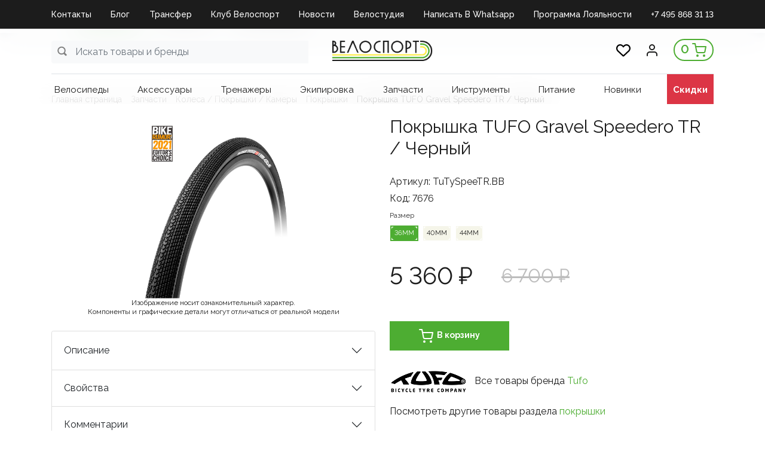

--- FILE ---
content_type: text/html; charset=UTF-8
request_url: https://velosport.ru/product/pokryshka_tufo_gravel_speedero_tr_chernyy/
body_size: 48432
content:
<!DOCTYPE html>
<html xml:lang="ru" lang="ru">
<head>
    <meta http-equiv="X-UA-Compatible" content="IE=edge"/>
    <meta name="viewport" content="user-scalable=no, initial-scale=1.0, maximum-scale=1.0, width=device-width">
	

<link rel="apple-touch-icon" sizes="144x144" href="/apple-touch-icon.png">
<link rel="icon" type="image/png" sizes="32x32" href="/favicon-32x32.png">
<link rel="icon" type="image/png" sizes="16x16" href="/favicon-16x16.png">
<link rel="manifest" href="/site.webmanifest">
<link rel="mask-icon" href="/safari-pinned-tab.svg" color="#5bbad5">
<meta name="msapplication-TileColor" content="#da532c">
<meta name="theme-color" content="#ffffff">
<meta name="yandex-verification" content="1f3425075c1d54fd" />
<meta name="yandex-verification" content="f15a40e09d40b64b" />
<meta name="google-site-verification" content="Icuck04yvFs_B-bPcT2UnKweb74aFE19ACIMLXdJwWQ" />

<link rel="preconnect" href="https://cdn.diginetica.net/">
<link rel="preconnect" href="https://tracking.diginetica.net/">
<link rel="preconnect" href="https://tracking-app.diginetica.net/">


<!-- Google tag (gtag.js) -->
<script async src="https://www.googletagmanager.com/gtag/js?id=G-80XQX9DQ7T"></script>
<script>
  window.dataLayer = window.dataLayer || [];
  function gtag(){dataLayer.push(arguments);}
  gtag('js', new Date());

  gtag('config', 'G-80XQX9DQ7T');
</script>
    <title>Покрышка TUFO Gravel Speedero TR / Черный - купить в магазине Велоспорт с самовывозом или доставкой по России</title>
	<meta http-equiv="Content-Type" content="text/html; charset=UTF-8" />
<meta name="robots" content="index, follow" />
<meta name="keywords" content="Велосипедный магазин, велосипеды, мастерская, велостудия, bikefit, спортивное питание, велотренажеры, велостанки, экипировка, велоодежда, велообувь, велоаксессуары, инструменты, запчасти, велохимия, шоссейные велосипеды, гравийные велосипеды, трековые велосипеды, горные велосипеды, ТТ велосипеды, детские велосипеды, электровелосипеды" />
<meta name="description" content="Покрышка TUFO Gravel Speedero TR / Черный. Покрышки в Велоспорт. Магазины в Москве и Самаре. Интернет магазин с доставкой по России и гарантией. Оплата картой, в рассрочку или наличными." />
<link href="/bitrix/js/ui/bootstrap4/css/bootstrap.min.css?1753298022146519" type="text/css"  rel="stylesheet" />
<link href="/bitrix/js/ui/design-tokens/dist/ui.design-tokens.min.css?175329802823463" type="text/css"  rel="stylesheet" />
<link href="/bitrix/js/ui/fonts/opensans/ui.font.opensans.min.css?17532980502320" type="text/css"  rel="stylesheet" />
<link href="/bitrix/js/main/popup/dist/main.popup.bundle.min.css?175329788928056" type="text/css"  rel="stylesheet" />
<link href="/bitrix/cache/css/s1/velosport/page_42024ca88174f6c955d26a26b696bef5/page_42024ca88174f6c955d26a26b696bef5_v1.css?1769583660132137" type="text/css"  rel="stylesheet" />
<link href="/bitrix/panel/main/popup.css?175329687122696" type="text/css"  rel="stylesheet" />
<link href="/bitrix/cache/css/s1/velosport/template_04b0c71b41e091e7d279f18b7629596f/template_04b0c71b41e091e7d279f18b7629596f_v1.css?176958366062608" type="text/css"  data-template-style="true" rel="stylesheet" />
<script>if(!window.BX)window.BX={};if(!window.BX.message)window.BX.message=function(mess){if(typeof mess==='object'){for(let i in mess) {BX.message[i]=mess[i];} return true;}};</script>
<script>(window.BX||top.BX).message({"JS_CORE_LOADING":"Загрузка...","JS_CORE_NO_DATA":"- Нет данных -","JS_CORE_WINDOW_CLOSE":"Закрыть","JS_CORE_WINDOW_EXPAND":"Развернуть","JS_CORE_WINDOW_NARROW":"Свернуть в окно","JS_CORE_WINDOW_SAVE":"Сохранить","JS_CORE_WINDOW_CANCEL":"Отменить","JS_CORE_WINDOW_CONTINUE":"Продолжить","JS_CORE_H":"ч","JS_CORE_M":"м","JS_CORE_S":"с","JSADM_AI_HIDE_EXTRA":"Скрыть лишние","JSADM_AI_ALL_NOTIF":"Показать все","JSADM_AUTH_REQ":"Требуется авторизация!","JS_CORE_WINDOW_AUTH":"Войти","JS_CORE_IMAGE_FULL":"Полный размер"});</script>

<script src="/bitrix/js/main/core/core.min.js?1756321267229643"></script>

<script>BX.Runtime.registerExtension({"name":"main.core","namespace":"BX","loaded":true});</script>
<script>BX.setJSList(["\/bitrix\/js\/main\/core\/core_ajax.js","\/bitrix\/js\/main\/core\/core_promise.js","\/bitrix\/js\/main\/polyfill\/promise\/js\/promise.js","\/bitrix\/js\/main\/loadext\/loadext.js","\/bitrix\/js\/main\/loadext\/extension.js","\/bitrix\/js\/main\/polyfill\/promise\/js\/promise.js","\/bitrix\/js\/main\/polyfill\/find\/js\/find.js","\/bitrix\/js\/main\/polyfill\/includes\/js\/includes.js","\/bitrix\/js\/main\/polyfill\/matches\/js\/matches.js","\/bitrix\/js\/ui\/polyfill\/closest\/js\/closest.js","\/bitrix\/js\/main\/polyfill\/fill\/main.polyfill.fill.js","\/bitrix\/js\/main\/polyfill\/find\/js\/find.js","\/bitrix\/js\/main\/polyfill\/matches\/js\/matches.js","\/bitrix\/js\/main\/polyfill\/core\/dist\/polyfill.bundle.js","\/bitrix\/js\/main\/core\/core.js","\/bitrix\/js\/main\/polyfill\/intersectionobserver\/js\/intersectionobserver.js","\/bitrix\/js\/main\/lazyload\/dist\/lazyload.bundle.js","\/bitrix\/js\/main\/polyfill\/core\/dist\/polyfill.bundle.js","\/bitrix\/js\/main\/parambag\/dist\/parambag.bundle.js"]);
</script>
<script>BX.Runtime.registerExtension({"name":"pull.protobuf","namespace":"BX","loaded":true});</script>
<script>BX.Runtime.registerExtension({"name":"rest.client","namespace":"window","loaded":true});</script>
<script>(window.BX||top.BX).message({"pull_server_enabled":"Y","pull_config_timestamp":1753209076,"shared_worker_allowed":"Y","pull_guest_mode":"N","pull_guest_user_id":0,"pull_worker_mtime":1753298016});(window.BX||top.BX).message({"PULL_OLD_REVISION":"Для продолжения корректной работы с сайтом необходимо перезагрузить страницу."});</script>
<script>BX.Runtime.registerExtension({"name":"pull.client","namespace":"BX","loaded":true});</script>
<script>BX.Runtime.registerExtension({"name":"pull","namespace":"window","loaded":true});</script>
<script>BX.Runtime.registerExtension({"name":"fx","namespace":"window","loaded":true});</script>
<script>BX.Runtime.registerExtension({"name":"jquery3","namespace":"window","loaded":true});</script>
<script>BX.Runtime.registerExtension({"name":"ui.bootstrap4","namespace":"window","loaded":true});</script>
<script>BX.Runtime.registerExtension({"name":"ui.design-tokens","namespace":"window","loaded":true});</script>
<script>BX.Runtime.registerExtension({"name":"main.pageobject","namespace":"BX","loaded":true});</script>
<script>(window.BX||top.BX).message({"JS_CORE_LOADING":"Загрузка...","JS_CORE_NO_DATA":"- Нет данных -","JS_CORE_WINDOW_CLOSE":"Закрыть","JS_CORE_WINDOW_EXPAND":"Развернуть","JS_CORE_WINDOW_NARROW":"Свернуть в окно","JS_CORE_WINDOW_SAVE":"Сохранить","JS_CORE_WINDOW_CANCEL":"Отменить","JS_CORE_WINDOW_CONTINUE":"Продолжить","JS_CORE_H":"ч","JS_CORE_M":"м","JS_CORE_S":"с","JSADM_AI_HIDE_EXTRA":"Скрыть лишние","JSADM_AI_ALL_NOTIF":"Показать все","JSADM_AUTH_REQ":"Требуется авторизация!","JS_CORE_WINDOW_AUTH":"Войти","JS_CORE_IMAGE_FULL":"Полный размер"});</script>
<script>BX.Runtime.registerExtension({"name":"window","namespace":"window","loaded":true});</script>
<script>BX.Runtime.registerExtension({"name":"ui.fonts.opensans","namespace":"window","loaded":true});</script>
<script>BX.Runtime.registerExtension({"name":"main.popup","namespace":"BX.Main","loaded":true});</script>
<script>BX.Runtime.registerExtension({"name":"popup","namespace":"window","loaded":true});</script>
<script type="extension/settings" data-extension="currency.currency-core">{"region":"ru"}</script>
<script>BX.Runtime.registerExtension({"name":"currency.currency-core","namespace":"BX.Currency","loaded":true});</script>
<script>BX.Runtime.registerExtension({"name":"currency","namespace":"window","loaded":true});</script>
<script>(window.BX||top.BX).message({"LANGUAGE_ID":"ru","FORMAT_DATE":"DD.MM.YYYY","FORMAT_DATETIME":"DD.MM.YYYY HH:MI:SS","COOKIE_PREFIX":"BITRIX_SM","SERVER_TZ_OFFSET":"10800","UTF_MODE":"Y","SITE_ID":"s1","SITE_DIR":"\/","USER_ID":"","SERVER_TIME":1769912445,"USER_TZ_OFFSET":0,"USER_TZ_AUTO":"Y","bitrix_sessid":"670a4a3b0bde89fd2520d288cd2421d3"});</script>


<script  src="/bitrix/cache/js/s1/velosport/kernel_main/kernel_main_v1.js?1769586198228408"></script>
<script src="/bitrix/js/pull/protobuf/protobuf.min.js?175329801676433"></script>
<script src="/bitrix/js/pull/protobuf/model.min.js?175329801614190"></script>
<script src="/bitrix/js/rest/client/rest.client.min.js?17643264209240"></script>
<script src="/bitrix/js/pull/client/pull.client.min.js?175329801549849"></script>
<script src="/bitrix/js/maxma.loyalty/script.js?17618206403719"></script>
<script src="/bitrix/js/main/jquery/jquery-3.6.0.min.js?175329789689501"></script>
<script src="/bitrix/js/ui/bootstrap4/js/bootstrap.min.js?175329802254924"></script>
<script src="/bitrix/js/main/popup/dist/main.popup.bundle.min.js?176772392567480"></script>
<script src="/bitrix/js/currency/currency-core/dist/currency-core.bundle.min.js?17532981014569"></script>
<script src="/bitrix/js/currency/core_currency.min.js?1753298101835"></script>
<script src="/bitrix/js/yandex.metrika/script.js?17532981066603"></script>
<script>BX.setJSList(["\/bitrix\/js\/main\/core\/core_fx.js","\/bitrix\/js\/main\/pageobject\/dist\/pageobject.bundle.js","\/bitrix\/js\/main\/core\/core_window.js","\/bitrix\/js\/main\/session.js","\/bitrix\/js\/main\/utils.js","\/bitrix\/js\/main\/date\/main.date.js","\/bitrix\/js\/main\/core\/core_date.js","\/bitrix\/js\/main\/dd.js","\/bitrix\/js\/main\/core\/core_uf.js","\/bitrix\/js\/main\/core\/core_dd.js","\/bitrix\/js\/main\/core\/core_tooltip.js","\/local\/templates\/velosport\/libs\/slick\/slick.min.js","\/local\/templates\/velosport\/components\/bitrix\/catalog.element\/item\/script.js","\/bitrix\/components\/bitrix\/catalog.comments\/templates\/.default\/script.js","\/local\/templates\/velosport\/components\/bitrix\/catalog.product.subscribe\/.default\/script.js","\/bitrix\/components\/bitrix\/sale.prediction.product.detail\/templates\/.default\/script.js","\/local\/templates\/velosport\/components\/bitrix\/catalog.section\/slider\/script.js","\/local\/templates\/velosport\/components\/bitrix\/catalog.item\/bootstrap_v4\/script.js","\/local\/templates\/velosport\/components\/bitrix\/catalog.store.amount\/.default\/script.js","\/local\/templates\/velosport\/components\/bitrix\/catalog.section\/popular\/script.js","\/local\/templates\/velosport\/components\/bitrix\/catalog.products.viewed\/bootstrap_v4\/script.js","\/bitrix\/tools\/step2use.redirects\/js\/comp_js.js","\/local\/templates\/velosport\/libs\/material.form\/js\/jquery.material.form.min.js","\/local\/templates\/velosport\/js\/script.js","\/local\/templates\/velosport\/components\/bitrix\/menu\/top-menu\/script.js","\/local\/components\/bitrix\/search.title\/script.js","\/local\/templates\/velosport\/components\/prudinv\/sale.basket.basket.line\/header-cart\/script.js","\/local\/templates\/velosport\/components\/bitrix\/menu\/catalog-menu\/script.js","\/local\/templates\/velosport\/components\/bitrix\/system.auth.form\/auth\/script.js","\/local\/templates\/velosport\/js\/phoneinput.js","\/local\/templates\/velosport\/components\/bitrix\/menu\/footer-menu\/script.js"]);</script>
<script>BX.setCSSList(["\/local\/templates\/velosport\/components\/bitrix\/catalog.section.list\/bootstrap_v4\/style.css","\/local\/templates\/velosport\/components\/prudinv\/catalog\/new\/style.css","\/local\/templates\/velosport\/libs\/slick\/slick.css","\/local\/templates\/velosport\/libs\/slick\/slick-theme.css","\/local\/templates\/velosport\/components\/bitrix\/breadcrumb\/desktop\/style.css","\/local\/templates\/velosport\/components\/bitrix\/catalog.element\/item\/style.css","\/bitrix\/components\/bitrix\/catalog.comments\/templates\/.default\/style.css","\/bitrix\/components\/bitrix\/blog\/templates\/.default\/style.css","\/bitrix\/components\/bitrix\/blog\/templates\/.default\/themes\/green\/style.css","\/bitrix\/components\/bitrix\/catalog.comments\/templates\/.default\/themes\/green\/style.css","\/local\/templates\/velosport\/components\/bitrix\/catalog.product.subscribe\/.default\/style.css","\/bitrix\/components\/bitrix\/sale.prediction.product.detail\/templates\/.default\/style.css","\/local\/templates\/velosport\/components\/bitrix\/catalog.section\/slider\/style.css","\/local\/templates\/velosport\/components\/bitrix\/catalog.item\/bootstrap_v4\/style.css","\/local\/templates\/velosport\/components\/bitrix\/catalog.store.amount\/.default\/style.css","\/local\/templates\/velosport\/components\/bitrix\/catalog.section\/popular\/style.css","\/local\/templates\/velosport\/components\/bitrix\/catalog.products.viewed\/bootstrap_v4\/style.css","\/local\/templates\/velosport\/libs\/material.form\/css\/jquery.material.form.css","\/local\/templates\/velosport\/components\/bitrix\/menu\/top-menu\/style.css","\/local\/templates\/velosport\/components\/bitrix\/search.title\/search_main\/style.css","\/local\/templates\/velosport\/components\/prudinv\/sale.basket.basket.line\/header-cart\/style.css","\/local\/templates\/velosport\/components\/bitrix\/menu\/catalog-menu\/style.css","\/local\/templates\/velosport\/components\/bitrix\/search.title\/search\/style.css","\/local\/templates\/velosport\/components\/bitrix\/system.auth.form\/auth\/style.css","\/local\/templates\/velosport\/components\/bitrix\/menu\/footer-menu\/style.css","\/local\/templates\/velosport\/components\/bitrix\/menu\/mobile\/style.css","\/local\/templates\/velosport\/styles.css","\/local\/templates\/velosport\/template_styles.css"]);</script>
<script>
					(function () {
						"use strict";

						var counter = function ()
						{
							var cookie = (function (name) {
								var parts = ("; " + document.cookie).split("; " + name + "=");
								if (parts.length == 2) {
									try {return JSON.parse(decodeURIComponent(parts.pop().split(";").shift()));}
									catch (e) {}
								}
							})("BITRIX_CONVERSION_CONTEXT_s1");

							if (cookie && cookie.EXPIRE >= BX.message("SERVER_TIME"))
								return;

							var request = new XMLHttpRequest();
							request.open("POST", "/bitrix/tools/conversion/ajax_counter.php", true);
							request.setRequestHeader("Content-type", "application/x-www-form-urlencoded");
							request.send(
								"SITE_ID="+encodeURIComponent("s1")+
								"&sessid="+encodeURIComponent(BX.bitrix_sessid())+
								"&HTTP_REFERER="+encodeURIComponent(document.referrer)
							);
						};

						if (window.frameRequestStart === true)
							BX.addCustomEvent("onFrameDataReceived", counter);
						else
							BX.ready(counter);
					})();
				</script>
            <script type="text/javascript">
                window.dataLayerName = 'dataLayer';
                var dataLayerName = window.dataLayerName;
            </script>
            <!-- Yandex.Metrika counter -->
            <script type="text/javascript">
                (function (m, e, t, r, i, k, a) {
                    m[i] = m[i] || function () {
                        (m[i].a = m[i].a || []).push(arguments)
                    };
                    m[i].l = 1 * new Date();
                    k = e.createElement(t), a = e.getElementsByTagName(t)[0], k.async = 1, k.src = r, a.parentNode.insertBefore(k, a)
                })
                (window, document, "script", "https://mc.yandex.ru/metrika/tag.js", "ym");

                ym("95939551", "init", {
                    clickmap: true,
                    trackLinks: true,
                    accurateTrackBounce: true,
                    webvisor: true,
                    ecommerce: dataLayerName,
                    params: {
                        __ym: {
                            "ymCmsPlugin": {
                                "cms": "1c-bitrix",
                                "cmsVersion": "25.750",
                                "pluginVersion": "1.0.10",
                                'ymCmsRip': 1307215793                            }
                        }
                    }
                });

                document.addEventListener("DOMContentLoaded", function() {
                                    });

            </script>
            <!-- /Yandex.Metrika counter -->
                        <script type="text/javascript">
                window.dataLayerName = 'dataLayer';
                var dataLayerName = window.dataLayerName;
            </script>
            <!-- Yandex.Metrika counter -->
            <script type="text/javascript">
                (function (m, e, t, r, i, k, a) {
                    m[i] = m[i] || function () {
                        (m[i].a = m[i].a || []).push(arguments)
                    };
                    m[i].l = 1 * new Date();
                    k = e.createElement(t), a = e.getElementsByTagName(t)[0], k.async = 1, k.src = r, a.parentNode.insertBefore(k, a)
                })
                (window, document, "script", "https://mc.yandex.ru/metrika/tag.js", "ym");

                ym("94131336", "init", {
                    clickmap: true,
                    trackLinks: true,
                    accurateTrackBounce: true,
                    webvisor: true,
                    ecommerce: dataLayerName,
                    params: {
                        __ym: {
                            "ymCmsPlugin": {
                                "cms": "1c-bitrix",
                                "cmsVersion": "25.750",
                                "pluginVersion": "1.0.10",
                                'ymCmsRip': 1307215793                            }
                        }
                    }
                });

                document.addEventListener("DOMContentLoaded", function() {
                                    });

            </script>
            <!-- /Yandex.Metrika counter -->
                    <script type="text/javascript">
            window.counters = ["95939551","94131336"];
        </script>
        
<link rel='preconnect' href='https://fonts.googleapis.com'/>
<link rel='preconnect' href='https://fonts.gstatic.com' crossorigin/>
<link href='https://fonts.googleapis.com/css2?family=Raleway:wght@400;500;600;700&display=swap' rel='stylesheet' />
<script>window[window.dataLayerName] = window[window.dataLayerName] || [];</script>



<script  src="/bitrix/cache/js/s1/velosport/template_844df237e8017855f60174dc15106b2d/template_844df237e8017855f60174dc15106b2d_v1.js?176958366048907"></script>
<script  src="/bitrix/cache/js/s1/velosport/page_9cd442b3d0b59d4ecbe0cd2d1ba14243/page_9cd442b3d0b59d4ecbe0cd2d1ba14243_v1.js?1769583660244766"></script>

	<meta name="yandex-verification" content="b33fb66533ebad62" />
		<script src="//s.maxma.com/js/sdk.js" async></script>


	<script type="text/javascript">
		var digiScript = document.createElement('script');
		digiScript.src = '//cdn.diginetica.net/11022/client.js'; 
		digiScript.defer = true;
		digiScript.async = true;
		document.head.appendChild(digiScript);
	</script>
</head>
<body class="bx-background-image " >
<div id="panel"></div>
<script type="text/javascript">
  (function(e) {
    e.ClTrack = e.ClTrack || function() { e.ClTrack.queue.push([arguments, +new Date()]) };
    e.ClTrack.queue = e.ClTrack.queue || [];
  })(window);
</script>
<div class="bx-wrapper" id="bx_eshop_wrap">
    <div class="header">
        <div class="d-none d-md-block">
			
    <div class="top-menu">
        <div class="container">
            <div class="row">
                <div class="col-md-12">
<ul id="horizontal-menu">


	
	
		
							<li><a href="/kontakty/" class=" root-item">Контакты</a></li>
			
		
	
	

	
	
		
							<li><a href="/blog/" class=" root-item">Блог</a></li>
			
		
	
	

	
	
		
							<li><a href="https://velosport.ru/velosport-club/lp/transfer_velosport/" class=" root-item">Трансфер</a></li>
			
		
	
	

	
	
		
							<li><a href="https://velosport.ru/velosport-club" class=" root-item">Клуб Велоспорт</a></li>
			
		
	
	

	
	
		
							<li><a href="/news/" class=" root-item">Новости</a></li>
			
		
	
	

	
	
		
							<li><a href="https://velosport.ru/velosport-club/lp/velostudiya/" class=" root-item">Велостудия</a></li>
			
		
	
	

	
	
		
							<li><a href="https://api.whatsapp.com/send/?phone=79269160250" class=" root-item">Написать в Whatsapp</a></li>
			
		
	
	

	
	
		
							<li><a href="https://velosport.ru/velosport-club/lp/klubnaya-karta/" class=" root-item">Программа Лояльности</a></li>
			
		
	
	

	
	
		
							<li><a href="tel:+74958683113" class="TEL root-item">+7 495 868 31 13</a></li>
			
		
	
	


</ul>
<div class="menu-clear-left"></div>
                </div>
            </div>
        </div>
    </div>
        </div>
		        <div class="bx-header-section container">
            <div class="header-panel" id="header-line">
				<div class="d-block d-md-none bx-menu-button-mobile" data-role='bx-menu-button-mobile-position'></div>
                <!--region bx-header-->
                <div class="header-left">
                    <div class="d-block">
						<div id="header-line" class="bx-searchtitle  bx-green">
	<form action="/search/">
		<div class="input-group">
			<input id="title-search-input-main" type="text" name="q" value="" autocomplete="off" class="form-control search-input" placeholder="Искать товары и бренды"/>
            <button class="search-title-button svg-gray" type="submit" name="s">&nbsp;</button>
		</div>
	</form>
</div>
<script>
$(function(){
	$(document).on('click', '.find-close', function(){
		$('.search-title-result-wrap').hide();
	});
});
	BX.ready(function(){
		BX.addCustomEvent(BX('header-line'), "OnNodeLayoutChange", function(){
			console.log('booooo');
			/*if (parseInt($(window).width()) < 768) {
				console.log('OnNodeLayoutChange - mobile');
				$('.title-search-result').addClass('mobile');
			} else {
				console.log('OnNodeLayoutChange - desktop');
				$('.title-search-result').addClass('desktop');
			}*/
		});
		new JCTitleSearch({
			'AJAX_PAGE' : '/product/pokryshka_tufo_gravel_speedero_tr_chernyy/?productID=pokryshka_tufo_gravel_speedero_tr_chernyy',
            'CONTAINER_ID': 'header-line',
            'INPUT_ID': 'title-search-input-main',
			'MIN_QUERY_LEN': 2,
			'WAIT_IMG':'/bitrix/js/main/core/images/wait.gif'
		});
	});
</script>

                    </div>
                </div>                <div class="col-auto bx-header-logo">
                    <a class="bx-logo-block" href="/">
						<img src="/include/logo.png"/>                    </a>
                </div>                <div class="header-right">
                    <a href="/personal/favorite" class="mr-4 d-none d-md-block">
                        <img src="/images/favorite.svg" alt="favorite" style="width: 24px; height: 24px;">
                    </a>
                    <div class="profile-button mr-1 mr-md-4">
						                            <a href="javascript:void(0)" class="left-button" id="login-button">
                                <img src="/images/profile.svg" alt="profile">
                            </a>
						                    </div>
                    <div class="col-auto bx-header-personal">
						<script>
var bx_basketbSe3ZU = new BitrixSmallCart;
</script>
<div id="bx_basketbSe3ZU" class="bx-basket bx-opener"><!--'start_frame_cache_bx_basketbSe3ZU'--><div class="basket-line">
                    <a href="/personal/cart/"><span>0</span><img src="/images/cart.svg"></a>
            </div><!--'end_frame_cache_bx_basketbSe3ZU'--></div>
<script type="text/javascript">
	bx_basketbSe3ZU.siteId       = 's1';
	bx_basketbSe3ZU.cartId       = 'bx_basketbSe3ZU';
	bx_basketbSe3ZU.ajaxPath     = '/local/components/prudinv/sale.basket.basket.line/ajax.php';
	bx_basketbSe3ZU.templateName = 'header-cart';
	bx_basketbSe3ZU.arParams     =  {'PATH_TO_BASKET':'/personal/cart/','PATH_TO_PERSONAL':'/personal/','SHOW_PERSONAL_LINK':'N','SHOW_NUM_PRODUCTS':'Y','SHOW_TOTAL_PRICE':'Y','SHOW_PRODUCTS':'Y','POSITION_FIXED':'N','SHOW_AUTHOR':'N','PATH_TO_REGISTER':'/login/','PATH_TO_PROFILE':'/personal/','COMPONENT_TEMPLATE':'header-cart','PATH_TO_ORDER':'/personal/order/make/','SHOW_EMPTY_VALUES':'Y','PATH_TO_AUTHORIZE':'/login/','SHOW_REGISTRATION':'N','SHOW_DELAY':'N','SHOW_NOTAVAIL':'N','SHOW_IMAGE':'Y','SHOW_PRICE':'Y','SHOW_SUMMARY':'N','HIDE_ON_BASKET_PAGES':'N','POSITION_HORIZONTAL':'right','POSITION_VERTICAL':'top','MAX_IMAGE_SIZE':'100','CACHE_TYPE':'A','AJAX':'N','~PATH_TO_BASKET':'/personal/cart/','~PATH_TO_PERSONAL':'/personal/','~SHOW_PERSONAL_LINK':'N','~SHOW_NUM_PRODUCTS':'Y','~SHOW_TOTAL_PRICE':'Y','~SHOW_PRODUCTS':'Y','~POSITION_FIXED':'N','~SHOW_AUTHOR':'N','~PATH_TO_REGISTER':'/login/','~PATH_TO_PROFILE':'/personal/','~COMPONENT_TEMPLATE':'header-cart','~PATH_TO_ORDER':'/personal/order/make/','~SHOW_EMPTY_VALUES':'Y','~PATH_TO_AUTHORIZE':'/login/','~SHOW_REGISTRATION':'N','~SHOW_DELAY':'N','~SHOW_NOTAVAIL':'N','~SHOW_IMAGE':'Y','~SHOW_PRICE':'Y','~SHOW_SUMMARY':'N','~HIDE_ON_BASKET_PAGES':'N','~POSITION_HORIZONTAL':'right','~POSITION_VERTICAL':'top','~MAX_IMAGE_SIZE':'100','~CACHE_TYPE':'A','~AJAX':'N','cartId':'bx_basketbSe3ZU'}; // TODO \Bitrix\Main\Web\Json::encode
	bx_basketbSe3ZU.closeMessage = 'Скрыть';
	bx_basketbSe3ZU.openMessage  = 'Раскрыть';
	bx_basketbSe3ZU.activate();
</script>                    </div>
                </div>
            </div>
            <!--endregion-->
       

                    <!--region menu-->
					<div class="row d-none d-md-block">
                <div class="col-md-12">
					<div class="bx-top-nav bx-green" id="catalog_menu_QCJ7Jg">
<a href="javascript:void(0);" class="d-block d-md-none closeMenu">&times;</a>
    <nav class="bx-top-nav-container" id="cont_catalog_menu_QCJ7Jg">
        <ul class="bx-nav-list-1-lvl" id="ul_catalog_menu_QCJ7Jg">
			                <li data-item-id="1326689376"
                        class="bx-nav-1-lvl bx-nav-list-0-col d-none d-md-block mnu-1326689376"										                >
                    <a
                            class="bx-nav-1-lvl-link"
                            href="/catalog/"
						                    >
					<span class="bx-nav-1-lvl-link-text">
						Каталог											</span>
                    </a>
					                </li>
				                <li data-item-id="3449267245"
                        class="bx-nav-1-lvl bx-nav-list-0-col d-block d-md-none mnu-3449267245 toggetCatalogInner"										                >
                    <a
                            class="bx-nav-1-lvl-link"
                            href="javascript:void(100)"
						                    >
					<span class="bx-nav-1-lvl-link-text">
						Каталог											</span>
                    </a>
					                </li>
				                <li data-item-id="1697005876"
                        class="bx-nav-1-lvl bx-nav-list-0-col d-none d-md-block mnu-1697005876"										                        data-menu-block="catalog-menu-block_velosipedy"
					                >
                    <a
                            class="bx-nav-1-lvl-link"
                            href="/catalog/velosipedy/"
						                    >
					<span class="bx-nav-1-lvl-link-text">
						Велосипеды											</span>
                    </a>
					                </li>
				                <li data-item-id="1654725533"
                        class="bx-nav-1-lvl bx-nav-list-1-col d-block d-md-none mnu-1654725533 catalogInner"										                >
                    <a
                            class="bx-nav-1-lvl-link"
                            href="/catalog/velosipedy/"
						                    >
					<span class="bx-nav-1-lvl-link-text">
						Велосипеды											</span>
                    </a>
					                </li>
				                <li data-item-id="2084401269"
                        class="bx-nav-1-lvl bx-nav-list-0-col d-none d-md-block mnu-2084401269"										                        data-menu-block="catalog-menu-block_aksecsuary"
					                >
                    <a
                            class="bx-nav-1-lvl-link"
                            href="/catalog/aksecsuary/"
						                    >
					<span class="bx-nav-1-lvl-link-text">
						Аксеcсуары											</span>
                    </a>
					                </li>
				                <li data-item-id="2208698840"
                        class="bx-nav-1-lvl bx-nav-list-0-col d-block d-md-none mnu-2208698840 catalogInner"										                >
                    <a
                            class="bx-nav-1-lvl-link"
                            href="/catalog/aksecsuary/"
						                    >
					<span class="bx-nav-1-lvl-link-text">
						Аксеcсуары											</span>
                    </a>
					                </li>
				                <li data-item-id="1460675510"
                        class="bx-nav-1-lvl bx-nav-list-0-col d-none d-md-block mnu-1460675510"										                        data-menu-block="catalog-menu-block_trenazhery"
					                >
                    <a
                            class="bx-nav-1-lvl-link"
                            href="/catalog/trenazhery/"
						                    >
					<span class="bx-nav-1-lvl-link-text">
						Тренажеры											</span>
                    </a>
					                </li>
				                <li data-item-id="2727243867"
                        class="bx-nav-1-lvl bx-nav-list-0-col d-block d-md-none mnu-2727243867 catalogInner"										                >
                    <a
                            class="bx-nav-1-lvl-link"
                            href="/catalog/trenazhery/"
						                    >
					<span class="bx-nav-1-lvl-link-text">
						Тренажеры											</span>
                    </a>
					                </li>
				                <li data-item-id="1309348599"
                        class="bx-nav-1-lvl bx-nav-list-0-col d-none d-md-block mnu-1309348599"										                        data-menu-block="catalog-menu-block_ekipirovka"
					                >
                    <a
                            class="bx-nav-1-lvl-link"
                            href="/catalog/ekipirovka/"
						                    >
					<span class="bx-nav-1-lvl-link-text">
						Экипировка											</span>
                    </a>
					                </li>
				                <li data-item-id="664074674"
                        class="bx-nav-1-lvl bx-nav-list-0-col d-block d-md-none mnu-664074674 catalogInner"										                >
                    <a
                            class="bx-nav-1-lvl-link"
                            href="/catalog/ekipirovka/"
						                    >
					<span class="bx-nav-1-lvl-link-text">
						Экипировка											</span>
                    </a>
					                </li>
				                <li data-item-id="21660720"
                        class="bx-nav-1-lvl bx-nav-list-0-col d-none d-md-block mnu-21660720"										                        data-menu-block="catalog-menu-block_zapchasti"
					                >
                    <a
                            class="bx-nav-1-lvl-link"
                            href="/catalog/zapchasti/"
						                    >
					<span class="bx-nav-1-lvl-link-text">
						Запчасти											</span>
                    </a>
					                </li>
				                <li data-item-id="3114178683"
                        class="bx-nav-1-lvl bx-nav-list-0-col d-block d-md-none mnu-3114178683 catalogInner"										                >
                    <a
                            class="bx-nav-1-lvl-link"
                            href="/catalog/zapchasti/"
						                    >
					<span class="bx-nav-1-lvl-link-text">
						Запчасти											</span>
                    </a>
					                </li>
				                <li data-item-id="408008049"
                        class="bx-nav-1-lvl bx-nav-list-0-col d-none d-md-block mnu-408008049"										                        data-menu-block="catalog-menu-block_instrumenty"
					                >
                    <a
                            class="bx-nav-1-lvl-link"
                            href="/catalog/instrumenty/"
						                    >
					<span class="bx-nav-1-lvl-link-text">
						Инструменты											</span>
                    </a>
					                </li>
				                <li data-item-id="176816562"
                        class="bx-nav-1-lvl bx-nav-list-0-col d-block d-md-none mnu-176816562 catalogInner"										                >
                    <a
                            class="bx-nav-1-lvl-link"
                            href="/catalog/instrumenty/"
						                    >
					<span class="bx-nav-1-lvl-link-text">
						Инструменты											</span>
                    </a>
					                </li>
				                <li data-item-id="863823538"
                        class="bx-nav-1-lvl bx-nav-list-0-col d-none d-md-block mnu-863823538"										                        data-menu-block="catalog-menu-block_pitanie"
					                >
                    <a
                            class="bx-nav-1-lvl-link"
                            href="/catalog/pitanie/"
						                    >
					<span class="bx-nav-1-lvl-link-text">
						Питание											</span>
                    </a>
					                </li>
				                <li data-item-id="3273138893"
                        class="bx-nav-1-lvl bx-nav-list-0-col d-block d-md-none mnu-3273138893 catalogInner"										                >
                    <a
                            class="bx-nav-1-lvl-link"
                            href="/catalog/pitanie/"
						                    >
					<span class="bx-nav-1-lvl-link-text">
						Питание											</span>
                    </a>
					                </li>
				                <li data-item-id="331794971"
                        class="bx-nav-1-lvl bx-nav-list-0-col mnu-331794971 catalogInner"										                >
                    <a
                            class="bx-nav-1-lvl-link"
                            href="/catalog/new/"
						                    >
					<span class="bx-nav-1-lvl-link-text">
						Новинки											</span>
                    </a>
					                </li>
				                <li data-item-id="4266848904"
                        class="bx-nav-1-lvl bx-nav-list-0-col mnu-4266848904 catalogInner mnu-sale"										                >
                    <a
                            class="bx-nav-1-lvl-link"
                            href="/catalog/sale/"
						                    >
					<span class="bx-nav-1-lvl-link-text">
						Скидки											</span>
                    </a>
					                </li>
				                <li data-item-id="1121506397"
                        class="bx-nav-1-lvl bx-nav-list-0-col d-block d-md-none mnu-1121506397"										                >
                    <a
                            class="bx-nav-1-lvl-link"
                            href="javascript:void(0);"
						                    >
					<span class="bx-nav-1-lvl-link-text">
						Услуги											</span>
                    </a>
					                </li>
				                <li data-item-id="2330702864"
                        class="bx-nav-1-lvl bx-nav-list-0-col d-block d-md-none mnu-2330702864"										                >
                    <a
                            class="bx-nav-1-lvl-link"
                            href="https://velosport.ru/services/lp/masterskaya/"
						                    >
					<span class="bx-nav-1-lvl-link-text">
						Мастерская											</span>
                    </a>
					                </li>
				                <li data-item-id="790346664"
                        class="bx-nav-1-lvl bx-nav-list-0-col d-block d-md-none mnu-790346664"										                >
                    <a
                            class="bx-nav-1-lvl-link"
                            href="/laboratoriya/"
						                    >
					<span class="bx-nav-1-lvl-link-text">
						Лаборатория											</span>
                    </a>
					                </li>
				                <li data-item-id="3252507301"
                        class="bx-nav-1-lvl bx-nav-list-0-col d-block d-md-none mnu-3252507301"										                >
                    <a
                            class="bx-nav-1-lvl-link"
                            href="https://velosport.ru/services/lp/transfer/"
						                    >
					<span class="bx-nav-1-lvl-link-text">
						Трансфер											</span>
                    </a>
					                </li>
				                <li data-item-id="2147611848"
                        class="bx-nav-1-lvl bx-nav-list-0-col d-block d-md-none mnu-2147611848"										                >
                    <a
                            class="bx-nav-1-lvl-link"
                            href="/brands/"
						                    >
					<span class="bx-nav-1-lvl-link-text">
						Бренды											</span>
                    </a>
					                </li>
				                <li data-item-id="2411394239"
                        class="bx-nav-1-lvl bx-nav-list-0-col d-block d-md-none mnu-2411394239"										                >
                    <a
                            class="bx-nav-1-lvl-link"
                            href="/kontakty/"
						                    >
					<span class="bx-nav-1-lvl-link-text">
						Контакты											</span>
                    </a>
					                </li>
				                <li data-item-id="1601616230"
                        class="bx-nav-1-lvl bx-nav-list-0-col d-block d-md-none mnu-1601616230"										                >
                    <a
                            class="bx-nav-1-lvl-link"
                            href="https://api.whatsapp.com/send/?phone=79269160250"
						                    >
					<span class="bx-nav-1-lvl-link-text">
						Написать в Whatsapp											</span>
                    </a>
					                </li>
				        </ul>
    </nav>
</div>
<script>
    BX.ready(function () {
        window.obj_catalog_menu_QCJ7Jg = new BX.Main.MenuComponent.CatalogHorizontal('catalog_menu_QCJ7Jg', {'1326689376':{'PICTURE':'','DESC':''},'3449267245':{'PICTURE':'','DESC':''},'1697005876':{'PICTURE':'','DESC':''},'1654725533':{'PICTURE':'/upload/resize_cache/iblock/0e7/240_700_1/gbwnqukixinpn0iyf09s94u5ggynrimd.PNG','DESC':''},'2084401269':{'PICTURE':'','DESC':''},'2208698840':{'PICTURE':false,'DESC':''},'1460675510':{'PICTURE':'','DESC':''},'2727243867':{'PICTURE':false,'DESC':''},'1309348599':{'PICTURE':'','DESC':''},'664074674':{'PICTURE':false,'DESC':''},'21660720':{'PICTURE':'','DESC':''},'3114178683':{'PICTURE':false,'DESC':''},'408008049':{'PICTURE':'','DESC':''},'176816562':{'PICTURE':false,'DESC':''},'863823538':{'PICTURE':'','DESC':''},'3273138893':{'PICTURE':false,'DESC':''},'331794971':{'PICTURE':'','DESC':''},'4266848904':{'PICTURE':'','DESC':''},'1121506397':{'PICTURE':'','DESC':''},'2330702864':{'PICTURE':'','DESC':''},'790346664':{'PICTURE':'','DESC':''},'3252507301':{'PICTURE':'','DESC':''},'2147611848':{'PICTURE':'','DESC':''},'2411394239':{'PICTURE':'','DESC':''},'1601616230':{'PICTURE':'','DESC':''}});
    });
</script>                </div>
            </div>
            <!--endregion-->



            <!--region search.title -->
			            <!--endregion-->
        </div>
		


    </div>
    <div class="search-drawer container">
        <div class="row">
            <div class="col-md-12">
				<div id="search" class="bx-searchtitle  bx-green">
	<form action="/catalog/">
		<div class="input-group">
            <button class="search-title-button svg-gray" type="submit" name="s">&nbsp;</button>
			<input id="title-search-input" type="text" name="q" value="" autocomplete="off" class="form-control search-input" placeholder="Искать товары и бренды"/>
		</div>
	</form>
</div>
<script>
	BX.ready(function(){
		new JCTitleSearch({
			'AJAX_PAGE' : '/product/pokryshka_tufo_gravel_speedero_tr_chernyy/?productID=pokryshka_tufo_gravel_speedero_tr_chernyy',
			'CONTAINER_ID': 'search',
			'INPUT_ID': 'title-search-input',
			'MIN_QUERY_LEN': 2
		});
	});
</script>

            </div>
        </div>
    </div>	        <div class="drawer-background "></div>
        <div class="login-drawer drawer ">
            <a href="javascript:void(0)" id="login-close-button">←</a>
            <h2>Вход в личный<br>кабинет</h2>			
<div class="bx-system-auth-form">

                    <div class="description personal my-3 active">
            
			                Мы отправим на номер SMS-сообщение<br> с кодом подтверждения.
				<br>
				<a href="javascript:void(0);" id="tglEmailAuth">Войти по логину и паролю</a>
				<a href="javascript:void(0);" id="tglPhoneAuth" style="display:none;">Войти по SMS</a>
				<script>
				$(function(){
					$('#tglEmailAuth, #tglPhoneAuth').click(function(){
						$('#authByPhoneForm,#authByEmailForm,#tglEmailAuth, #tglPhoneAuth').toggle();
					});
				});
				</script>
            			
        </div>
        <form name="system_auth_form6zOYVN" id="authByPhoneForm" method="post" target="_top" action="/product/pokryshka_tufo_gravel_speedero_tr_chernyy/?login=yes&amp;productID=pokryshka_tufo_gravel_speedero_tr_chernyy" class="material">
                            <input type="hidden" name="backurl" value="/product/pokryshka_tufo_gravel_speedero_tr_chernyy/?productID=pokryshka_tufo_gravel_speedero_tr_chernyy"/>
                                        <input type="hidden" name="USER_TYPE" value="PERSONAL"/>
                        <input type="hidden" name="AUTH_FORM" value="Y"/>
            <input type="hidden" name="TYPE" value="AUTH"/>
            <div class="personal active">
                                    <input type="text" name="USER_PHONE" data-tel-input maxlength="20" value="" size="17" placeholder="Номер телефона"/>
                    <div class="d-flex my-5">
                        <input type="submit" name="Phone" value="Получить код" class="login-button fb50"/>
                                                    <div class="fb30px"></div>
                            <noindex class="fb50"><a href="/personal/register.php?user_type=personal" rel="nofollow" class="register-button">Зарегистрироваться</a></noindex>
                                            </div>
                
            </div>
                    </form>
		<form name="system_auth_form6zOYVN_byemail" style="display:none;" id="authByEmailForm" method="post" target="_top" action="/product/pokryshka_tufo_gravel_speedero_tr_chernyy/?login=yes&amp;productID=pokryshka_tufo_gravel_speedero_tr_chernyy" class="material">
                            <input type="hidden" name="backurl" value="/product/pokryshka_tufo_gravel_speedero_tr_chernyy/?productID=pokryshka_tufo_gravel_speedero_tr_chernyy"/>
                                        <input type="hidden" name="USER_TYPE" value="PERSONAL"/>
                        <input type="hidden" name="AUTH_FORM" value="Y"/>
            <input type="hidden" name="TYPE" value="AUTH"/>
			<input type="text" name="USER_LOGIN" maxlength="50" value="" size="17" placeholder="E-mail"/>
                <script>
                    BX.ready(function () {
                        var loginCookie = BX.getCookie("BITRIX_SM_LOGIN");
                        if (loginCookie) {
                            var form = document.forms["system_auth_form6zOYVN"];
                            var loginInput = form.elements["USER_LOGIN"];
                            loginInput.value = loginCookie;
                        }
                    });
                </script>
                <input type="password" name="USER_PASSWORD" maxlength="255" size="17" autocomplete="off" placeholder="Пароль"/>
                <div class="d-flex my-5">
                    <input type="submit" name="Login" value="Войти" class="login-button fb50"/>
                                            <div class="fb30px"></div>
                        <noindex class="fb50"><a href="/personal/register.php?user_type=company" rel="nofollow" class="register-button">Зарегистрироваться</a></noindex>
                                    </div>				
		</form>

    </div>
        </div>
	    <div class="workarea">
<div class="container mt-2 mt-md-2">
	<div class="row"><div class="col-md-12"><link href="/bitrix/css/main/font-awesome.css?175329838028777" type="text/css" rel="stylesheet" />
<div class="bx-breadcrumb d-none d-md-block">
			<div class="bx-breadcrumb-item" id="bx_breadcrumb_0" >
				
				<a href="/" title="Главная страница" >
					<span>Главная страница</span>
				</a>
			</div>
			<div class="bx-breadcrumb-item" id="bx_breadcrumb_1" >
				<div class="delimiter"><i class="fa fa-chevron-right" aria-hidden="true"></i>
</div>
				<a href="/catalog/zapchasti/" title="Запчасти" >
					<span>Запчасти</span>
				</a>
			</div>
			<div class="bx-breadcrumb-item" id="bx_breadcrumb_2" >
				<div class="delimiter"><i class="fa fa-chevron-right" aria-hidden="true"></i>
</div>
				<a href="/catalog/kolesa_pokryshki_kamery/" title="Колеса / Покрышки / Камеры" >
					<span>Колеса / Покрышки / Камеры</span>
				</a>
			</div>
			<div class="bx-breadcrumb-item" id="bx_breadcrumb_3" >
				<div class="delimiter"><i class="fa fa-chevron-right" aria-hidden="true"></i>
</div>
				<a href="/catalog/pokryshki/" title="Покрышки" >
					<span>Покрышки</span>
				</a>
			</div>
			<div class="bx-breadcrumb-item">
				<div class="delimiter"><i class="fa fa-chevron-right" aria-hidden="true"></i>
</div>
				<span>Покрышка TUFO Gravel Speedero TR / Черный</span>
			</div><div style="clear:both"></div></div></div></div><script type="application/ld+json">{"@context":"https:\/\/schema.org","@type":"BreadcrumbList","itemListElement":[{"@type":"ListItem","position":1,"item":{"@id":"https:\/\/velosport.ru\/","name":"\u0413\u043b\u0430\u0432\u043d\u0430\u044f \u0441\u0442\u0440\u0430\u043d\u0438\u0446\u0430"}},{"@type":"ListItem","position":2,"item":{"@id":"https:\/\/velosport.ru\/catalog\/zapchasti\/","name":"\u0417\u0430\u043f\u0447\u0430\u0441\u0442\u0438"}},{"@type":"ListItem","position":3,"item":{"@id":"https:\/\/velosport.ru\/catalog\/kolesa_pokryshki_kamery\/","name":"\u041a\u043e\u043b\u0435\u0441\u0430 \/ \u041f\u043e\u043a\u0440\u044b\u0448\u043a\u0438 \/ \u041a\u0430\u043c\u0435\u0440\u044b"}},{"@type":"ListItem","position":4,"item":{"@id":"https:\/\/velosport.ru\/catalog\/pokryshki\/","name":"\u041f\u043e\u043a\u0440\u044b\u0448\u043a\u0438"}},{"@type":"ListItem","position":5,"item":{"@id":"https:\/\/velosport.ru\/product\/pokryshka_tufo_gravel_speedero_tr_chernyy\/","name":"\u041f\u043e\u043a\u0440\u044b\u0448\u043a\u0430 TUFO Gravel Speedero TR \/ \u0427\u0435\u0440\u043d\u044b\u0439"}}]}</script></div>
<div class="container px-0">
    <div class="row bx-green">
        <div class='col'>
			    <div class="container bx-catalog-element bx-green" id="bx_117848907_20311" >
					        <div class="row">
            <div class="col-md-6 col-12">
			<div class=" h1 mb-4 d-block d-md-none">Покрышка TUFO Gravel Speedero TR / Черный</div>
                <div class="product-item-detail-slider-container" id="bx_117848907_20311_big_slider">
                    <span class="product-item-detail-slider-close" data-entity="close-popup"></span>
                    <div class="product-item-detail-slider-block
				"
                         data-entity="images-slider-block">
                        <span class="product-item-detail-slider-left" data-entity="slider-control-left" style="display: none;"></span>
                        <span class="product-item-detail-slider-right" data-entity="slider-control-right" style="display: none;"></span>
                        <div class="product-item-label-text product-item-label-big product-item-label-top product-item-label-left" id="bx_117848907_20311_sticker"
							style="display: none;">
							                        </div>
						                        <div class="product-item-detail-slider-images-container" data-entity="images-container">
							                                    <div class="product-item-detail-slider-image active" data-entity="image" data-id="14076930">
                                        <img src="https://velosport.ru/upload/resize_cache/iblock/f55/400_400_1/o3br4xj5zxt50y8dp4xqzoshh6or818x.jpg" alt="Покрышка TUFO Gravel Speedero TR / Черный" title="Покрышка TUFO Gravel Speedero TR / Черный">
                                    </div>
									                        </div>
                    </div>
										<small class="notabene">Изображение носит ознакомительный характер.<br>
Компоненты и графические детали могут отличаться от реальной модели</small>
                    <div class="col-md-12 preview-text mt-4">
					                     </div>
<div class="accordion" id="accordionExample">
							  <div class="accordion-item">
					<h2 class="accordion-header" id="headingOne">
					  <button class="accordion-button collapsed" type="button" data-bs-toggle="collapse" data-bs-target="#collapseOne" data-toggle="collapse" data-target="#collapseOne" aria-expanded="false" aria-controls="collapseOne">
						Описание					  </button>
					</h2>
					<div id="collapseOne" class="accordion-collapse collapse" aria-labelledby="headingOne" data-bs-parent="#accordionExample" data-parent="#accordionExample">
					  <div class="accordion-body" >
						<p>Тип: Gravel и Cycloross<br />
Корд: складной &#40;folding&#41;<br />
Размер колеса:&nbsp;&nbsp;&nbsp;&nbsp;28&quot; &#40;700C&#41;<br />
Компаунд: Soft tread<br />
Версия: Tubeless<br />
Плотность плетения каркаса &#40;TPI&#41;: 210/375</p>					  </div>
					</div>
				  </div>
									  <div class="accordion-item">
				<h2 class="accordion-header" id="headingTwo">
				  <button class="accordion-button collapsed" type="button" data-bs-toggle="collapse" data-toggle="collapse" data-target="#collapseTwo" data-bs-target="#collapseTwo" aria-expanded="false" aria-controls="collapseTwo">
					Свойства				  </button>
				</h2>
				<div id="collapseTwo" class="accordion-collapse collapse" aria-labelledby="headingTwo" data-bs-parent="#accordionExample" data-parent="#accordionExample">
				  <div class="accordion-body">
													<ul class="product-item-detail-properties">
																	<li class="product-item-detail-properties-item">
										<span class="product-item-detail-properties-name">Производитель</span>
										<span class="product-item-detail-properties-dots"></span>
										<span class="product-item-detail-properties-value">Tufo											</span>
									</li>
																	<li class="product-item-detail-properties-item">
										<span class="product-item-detail-properties-name">Артикул</span>
										<span class="product-item-detail-properties-dots"></span>
										<span class="product-item-detail-properties-value">TuTySpeeTR.BB											</span>
									</li>
																							</ul>
											  </div>
				</div>
			  </div>
									  <div class="accordion-item">
				<h2 class="accordion-header" id="headingThree">
				  <button class="accordion-button collapsed" type="button" data-bs-toggle="collapse" data-bs-target="#collapseThree"  data-toggle="collapse" data-target="#collapseThree" aria-expanded="false" aria-controls="collapseThree">
					Комментарии				  </button>
				</h2>
				<div id="collapseThree" class="accordion-collapse collapse" aria-labelledby="headingThree" data-bs-parent="#accordionExample" data-parent="#accordionExample">
				  <div class="accordion-body">
					<div id="soc_comments_div_20311" class="bx_soc_comments_div bx_important bx_green"><div id="soc_comments_20311" class="bx-catalog-tab-section-container">
	<ul class="bx-catalog-tab-list" style="left: 0;"><li id="soc_comments_20311BLOG"><span>Комментарии</span></li></ul>
	<div class="bx-catalog-tab-body-container">
		<div class="bx-catalog-tab-container"><div id="soc_comments_20311BLOG_cont" class="tab-off"><div id="bx-cat-soc-comments-blg_20311">Загрузка комментариев...</div></div></div>
	</div>
</div>
</div>
<script>
var obCatalogComments_20311 = new JCCatalogSocnetsComments({'serviceList':{'blog':true},'settings':{'blog':{'ajaxUrl':'/bitrix/components/bitrix/catalog.comments/templates/.default/ajax.php?IBLOCK_ID=2&ELEMENT_ID=20311&SITE_ID=s1','ajaxParams':[],'contID':'bx-cat-soc-comments-blg_20311'}},'tabs':{'activeTabId':'BLOG','tabsContId':'soc_comments_20311','tabList':['BLOG']}});
</script>				  </div>
				</div>
			  </div>
						</div><!--/accordion -->					
					                </div>
            </div>
			            <div class="col-md-6">
                <div class="row">
				<h1 class="d-none d-md-block mb-4  col-md-12">Покрышка TUFO Gravel Speedero TR / Черный</h1>
				<div class="col-md-12 preview-text">
									Артикул: TuTySpeeTR.BB								<br>Код: 7676                    </div>

                </div>
                <div class="row">
					                        <div class="col-lg-8">
							                                            <div class="mb-3" id="bx_117848907_20311_skudiv">
												                                                    <div data-entity="sku-line-block" class="mb-3">
                                                        <div class="product-item-scu-container-title">Размер</div>
                                                        <div class="product-item-scu-container">
                                                            <div class="product-item-scu-block">
                                                                <div class="product-item-scu-list">
                                                                    <ul class="product-item-scu-item-list">
																		                                                                                <li data-line="491" class="product-item-scu-item-text-container" title="36мм"
                                                                                    data-treevalue="1466_29955"
                                                                                    data-onevalue="29955">
                                                                                    <div class="product-item-scu-item-text-block">
                                                                                        <div class="product-item-scu-item-text">36мм</div>
                                                                                    </div>
                                                                                </li>
																				                                                                                <li data-line="491" class="product-item-scu-item-text-container" title="40мм"
                                                                                    data-treevalue="1466_29836"
                                                                                    data-onevalue="29836">
                                                                                    <div class="product-item-scu-item-text-block">
                                                                                        <div class="product-item-scu-item-text">40мм</div>
                                                                                    </div>
                                                                                </li>
																				                                                                                <li data-line="491" class="product-item-scu-item-text-container" title="44мм"
                                                                                    data-treevalue="1466_29956"
                                                                                    data-onevalue="29956">
                                                                                    <div class="product-item-scu-item-text-block">
                                                                                        <div class="product-item-scu-item-text">44мм</div>
                                                                                    </div>
                                                                                </li>
																				                                                                    </ul>
                                                                    <div style="clear: both;"></div>
                                                                </div>
                                                            </div>
                                                        </div>
                                                    </div>
													                                            </div>
											                        </div>
						                    <div class="col-12">
                        <div class="product-item-detail-pay-block">
							                                        <div class="mb-5 priceWrp">
                                            <div class="product-item-detail-price-current float-left mb-1" id="bx_117848907_20311_price">5&nbsp;360 &#8381;</div>
											                                                <div class="product-item-detail-price-old float-left mb-1 ml-5" id="bx_117848907_20311_old_price" >
													6&nbsp;700 &#8381;                                                </div>
                                                											                                            <div class="clearfix"></div>
                                        </div>
										                                        <div data-entity="main-button-container" class="mb-3 main-button-container">
                                            <div id="bx_117848907_20311_basket_actions" style="display: ;" class="main-button-container-block">
												                                                    <div class="mb-3 cart-buttons-block">
													                                                        <a class="btn btn-link product-item-detail-buy-button"
                                                           id="bx_117848907_20311_add_basket_link"
                                                           href="javascript:void(0);">
                                                            <img src="/images/cart.svg" alt="корзина" style="fill: #fff; filter: brightness(255);">&nbsp;
															В корзину                                                        </a>
																										<div class="product-item-amount" style="display:none;"  data-entity="quantity-block">
														<div class="product-item-amount-field-container">
															<span class="no-select" id="bx_117848907_20311_quant_down">
																<img src="/images/circle-minus-light.svg" alt="add" class="svg-green" width="24" height="24">
															</span>
															<div class="product-item-amount-field-block">
																<input class="product-item-amount-field" id="bx_117848907_20311_quantity" type="number" value="1">
																<span class="product-item-amount-description-container">
															<span id="bx_117848907_20311_quant_measure">шт</span>
															<span id="bx_117848907_20311_price_total"></span>
														</span>
															</div>
															<span class="no-select" id="bx_117848907_20311_quant_up">
																<img src="/images/circle-plus-light.svg" alt="add" class="svg-green" width="24" height="24">
															</span>
														</div>
													</div>													
													<a class="favorite-button" href="javascript:void(0)"><img src="/images/favorite.svg" alt="в избранное" class="svg-green"></a>
                                                    </div>
													        
            <div class="linkage">
                                <a href="/brands/tufo">
									<img class="brandLogo mr-2" src="/upload/resize_cache/uf/1d2/130_80_1/gs7z6fu21qfs1crqoe8dsaiwcn8w2hwr.png" />
								Все товары бренда <span class="green">Tufo</span></a>
                <a href="/catalog/pokryshki/">Посмотреть другие товары раздела <span class="green">покрышки</span></a>
            </div>
        
                                            </div>
                                                                                   </div>
										                                        <div class="mb-3">
												<span id="bx_117848907_20311_subscribe"
			class="btn btn-primary product-item-detail-buy-button py-4"
			data-item="20311"
			style="display: none;">
		<span>
			Подписаться		</span>
	</span>
	<input type="hidden" id="bx_117848907_20311_subscribe_hidden">

	<script type="text/javascript">
		BX.message({
			CPST_SUBSCRIBE_POPUP_TITLE: 'Подписка на товар',
			CPST_SUBSCRIBE_BUTTON_NAME: 'Подписаться',
			CPST_SUBSCRIBE_BUTTON_CLOSE: 'Закрыть',
			CPST_SUBSCRIBE_MANY_CONTACT_NOTIFY: 'Выберите способ уведомления:',
			CPST_SUBSCRIBE_LABLE_CONTACT_INPUT: 'Укажите Ваш #CONTACT#: ',
			CPST_SUBSCRIBE_VALIDATE_UNKNOW_ERROR: 'Ошибка валидации',
			CPST_SUBSCRIBE_VALIDATE_ERROR_EMPTY_FIELD: 'Не заполнено поле \"#FIELD#\"',
			CPST_SUBSCRIBE_VALIDATE_ERROR: 'Вы не выбрали способ уведомления',
			CPST_SUBSCRIBE_CAPTCHA_TITLE: 'Введите слово на картинке',
			CPST_STATUS_SUCCESS: 'Успешно',
			CPST_STATUS_ERROR: 'Произошла ошибка',
			CPST_ENTER_WORD_PICTURE: 'Введите слово на картинке',
			CPST_TITLE_ALREADY_SUBSCRIBED: 'Уже подписаны',
			CPST_POPUP_SUBSCRIBED_TITLE: 'Вы подписаны',
			CPST_POPUP_SUBSCRIBED_TEXT: 'Список товаров на которые вы подписаны можно увидеть по ссылке #URL#'
		});

		var obbx_2253176769_20311 = new JCCatalogProductSubscribe({'buttonId':'bx_117848907_20311_subscribe','jsObject':'obbx_2253176769_20311','alreadySubscribed':false,'listIdAlreadySubscribed':[],'productId':'20311','buttonClass':'btn btn-primary product-item-detail-buy-button py-4','urlListSubscriptions':'/','landingId':'0'});
	</script>
<script type="text/javascript">
	BX.ready(BX.defer(function(){
		if (!!window.obbx_2253176769_20311)
		{
			window.obbx_2253176769_20311.setIdAlreadySubscribed(null);
		}
	}));
</script>
                                        </div>
									                        </div>
                    </div>
                </div>
				





                <div class="row">
                    <div class="col-md-8 mb-3">
						                            <h3 class="mt-3 mb-3">Наличие:</h3>
                            <div class="store-amount-wrapper"></div>
						                    </div>
                </div>
                <div class="row" id="mva">
				
                </div>
            </div>
        </div>
		        <div class="row">
            <div class="col-xs-12">
			
            </div>
           						        </div>
        <div class="row">
            <div class="col">
				<!--'start_frame_cache_OhECjo'-->
	<span id="sale_gift_product_778109205" class="sale_prediction_product_detail_container"></span>

	<script>
		BX.ready(function(){

			var giftAjaxData = {
				'parameters':'[base64].448212707f799078f0fa58613cf5f2e8e9a94642a987ec419f4868e22b7e9810',
				'template': '.b6ec7e167fd0fc307027edddf56656ffd0eefa026a6cb2d05e0274f61caa124b',
				'site_id': 's1'
			};

			bx_sale_prediction_product_detail_load(
				'sale_gift_product_778109205',
				giftAjaxData
			);

			BX.addCustomEvent('onHasNewPrediction', function(html){
				new BX.PopupWindow("simple-prediction", BX('bx_117848907_20311_add_basket_link'), {
					offsetLeft: BX("bx_117848907_20311_add_basket_link").offsetWidth + 10,
					offsetTop: -42,
					bindOptions: {
						forceTop: true
					},
					content:
					'<div class="catalog-element-popup-inner">' +
					html +
					'</div>',
//					darkMode: true,
					closeIcon: true,
					angle: {position: "left"}
				}).show();
			});
		});
	</script>

	<!--'end_frame_cache_OhECjo'-->            </div>
        </div>
        <!--Small Card-->
        <div class="p-2 product-item-detail-short-card-fixed d-none d-md-block" id="bx_117848907_20311_small_card_panel">
            <div class="product-item-detail-short-card-content-container">
                <div class="product-item-detail-short-card-image">
                    <img src="" style="height: 65px;" data-entity="panel-picture">
                </div>
                <div class="product-item-detail-short-title-container" data-entity="panel-title">
                    <div class="product-item-detail-short-title-text">Покрышка TUFO Gravel Speedero TR / Черный</div>
					                        <div>
                            <div class="product-item-selected-scu-container" data-entity="panel-sku-container">
								                                            <div class="product-item-selected-scu product-item-selected-scu-text selected"
                                                 title="36мм"
                                                 style="display: none;"
                                                 data-sku-line="0"
                                                 data-treevalue="1466_29955"
                                                 data-onevalue="29955">
												36мм                                            </div>
											                                            <div class="product-item-selected-scu product-item-selected-scu-text selected"
                                                 title="40мм"
                                                 style="display: none;"
                                                 data-sku-line="0"
                                                 data-treevalue="1466_29836"
                                                 data-onevalue="29836">
												40мм                                            </div>
											                                            <div class="product-item-selected-scu product-item-selected-scu-text selected"
                                                 title="44мм"
                                                 style="display: none;"
                                                 data-sku-line="0"
                                                 data-treevalue="1466_29956"
                                                 data-onevalue="29956">
												44мм                                            </div>
											                                            <div class="product-item-selected-scu product-item-selected-scu-text selected"
                                                 title="-"
                                                 style="display: none;"
                                                 data-sku-line="0"
                                                 data-treevalue="1466_0"
                                                 data-onevalue="0">
												-                                            </div>
											                            </div>
                        </div>
						                </div>
                <div class="product-item-detail-short-card-price">
					                        <div class="product-item-detail-price-old" style="display: ;" data-entity="panel-old-price">
							6&nbsp;700 &#8381;                        </div>
						                    <div class="product-item-detail-price-current" data-entity="panel-price">5&nbsp;360 &#8381;</div>
                </div>
				                    <div class="product-item-detail-short-card-btn"
                         style="display: ;"
                         data-entity="panel-add-button">
                        <a class="btn btn-link product-item-detail-buy-button"
                           id="bx_117848907_20311_add_basket_link"
                           href="javascript:void(0);">
							В корзину                        </a>
                    </div>
					                <div class="product-item-detail-short-card-btn"
                     style="display: none;"
                     data-entity="panel-not-available-button">
                    <a class="btn btn-link product-item-detail-buy-button" href="javascript:void(0)"
                       rel="nofollow">
						Нет в наличии                    </a>
                </div>
            </div>
        </div>
        <!--Top tabs-->
        <div class="pt-2 pb-0 product-item-detail-tabs-container-fixed d-none d-md-block" id="bx_117848907_20311_tabs_panel">
            <ul class="product-item-detail-tabs-list">
				                    <li class="product-item-detail-tab active" data-entity="tab" data-value="description">
                        <a href="javascript:void(0);" class="product-item-detail-tab-link">
                            <span>Описание</span>
                        </a>
                    </li>
					                    <li class="product-item-detail-tab" data-entity="tab" data-value="properties">
                        <a href="javascript:void(0);" class="product-item-detail-tab-link">
                            <span>Свойства</span>
                        </a>
                    </li>
					                    <li class="product-item-detail-tab" data-entity="tab" data-value="comments">
                        <a href="javascript:void(0);" class="product-item-detail-tab-link">
                            <span>Комментарии</span>
                        </a>
                    </li>
					            </ul>
        </div>
				                <span >
						</span>
				                <span >
						</span>
				                <span >
						</span>
						    </div>
	
<h3 class="mt-3 mb-3">Другие товары этой модели</h3>
<div class="row bx-green">     <div class="col">
                <div class="mb-4 catalog-section" data-entity="container-1" id="sliderRudr">
            <!-- items-container -->
                                                                        <div class="col-sm-6 col-lg-4 product-item-small-card">
                                        
    <div class="product-item-container"
         id="bx_3966226736_20308_7e1b8e3524755c391129a9d7e6f2d206" data-entity="item">
        
<div class="product-item">


        <a class="product-item-image-wrapper"  href="/product/pokryshka_tufo_gravel_speedero_tr_chernyy_bezhevyy/" title="Покрышка TUFO Gravel Speedero TR / Черный-Бежевый"
       data-entity="image-wrapper">
        		<span class="product-item-image-slider-slide-container slide" id="bx_3966226736_20308_7e1b8e3524755c391129a9d7e6f2d206_pict_slider"
			style="display: none;"			data-slider-interval="5000" data-slider-wrap="true">
					</span>
				<span data-ln="54" class="product-item-image-original" id="bx_3966226736_20308_7e1b8e3524755c391129a9d7e6f2d206_pict" style="background-image: url('/upload/resize_cache/iblock/cf7/310_250_1/k5z22a7qfvy5a10jjiwdt0tre5ga28aj.jpg'); "></span>
				            <span data-ln="62a" class="product-item-image-alternative" id="bx_3966226736_20308_7e1b8e3524755c391129a9d7e6f2d206_secondpict" style="background-image: url('/upload/resize_cache/iblock/9c7/310_250_1/8hnwhz9z5y9rrzwyp1q81glkixgjqjgt.jpg'); "></span>
            		<span class="product-item-image-slider-control-container" id="bx_3966226736_20308_7e1b8e3524755c391129a9d7e6f2d206_pict_slider_indicator"
			style="display: none;">
					</span>
		                </a>
    <div class="section-name">Покрышка </div>    <h3 class="product-item-title">
                <a href="/product/pokryshka_tufo_gravel_speedero_tr_chernyy_bezhevyy/"  title="Покрышка TUFO Gravel Speedero TR / Черный-Бежевый">
                                    <span class="green">Tufo</span> Gravel Speedero TR<span class="offerName"> / Черный-Бежевый</span>                    </a>
        </h3>
                        <div class="product-item-info-container product-item-price-container" data-entity="price-block">
                                                    <span class="product-item-price-old" id="bx_3966226736_20308_7e1b8e3524755c391129a9d7e6f2d206_price_old"
								>
								6&nbsp;700 &#8381;							</span>
                                                    <span class="product-item-price-current" id="bx_3966226736_20308_7e1b8e3524755c391129a9d7e6f2d206_price">
							5&nbsp;360 &#8381;						</span>



                    </div>
                                            <div class="product-item-info-container product-item-hidden" id="bx_3966226736_20308_7e1b8e3524755c391129a9d7e6f2d206_sku_tree">
                                                            <div data-entity="sku-block">
                                    <div class="product-item-scu-container" data-entity="sku-line-block">
                                        <div class="product-item-scu-block-title text-muted">Размер</div>
                                        <div class="product-item-scu-block">
                                            <div class="product-item-scu-list">
                                                <ul class="product-item-scu-item-list">
                                                                                                                <li class="product-item-scu-item-text-container" title="36мм"
                                                                data-treevalue="1466_29955" data-onevalue="29955">
                                                                <div class="product-item-scu-item-text-block">
                                                                    <div class="product-item-scu-item-text">36мм</div>
                                                                </div>
                                                            </li>
                                                                                                                        <li class="product-item-scu-item-text-container" title="40мм"
                                                                data-treevalue="1466_29836" data-onevalue="29836">
                                                                <div class="product-item-scu-item-text-block">
                                                                    <div class="product-item-scu-item-text">40мм</div>
                                                                </div>
                                                            </li>
                                                                                                                        <li class="product-item-scu-item-text-container" title="44мм"
                                                                data-treevalue="1466_29956" data-onevalue="29956">
                                                                <div class="product-item-scu-item-text-block">
                                                                    <div class="product-item-scu-item-text">44мм</div>
                                                                </div>
                                                            </li>
                                                                                                            </ul>
                                            </div>
                                        </div>
                                    </div>
                                </div>
                                                        </div>
                                                        <div class="product-item-info-container product-item-hidden"
                                     id="bx_3966226736_20308_7e1b8e3524755c391129a9d7e6f2d206_quant_limit"
                                     style="display: none;"
                                     data-entity="quantity-limit-block">
                                    <div class="product-item-info-container-title text-muted">
                                        Наличие:
                                        <span class="product-item-quantity text-dark" data-entity="quantity-limit-value"></span>
                                    </div>
                                </div>
                                                    <div class="product-item-info-container product-item-hidden" data-entity="buttons-block">
                                                        <div class="product-item-button-container" data-ln="421">
                                    	<span id="bx_3966226736_20308_7e1b8e3524755c391129a9d7e6f2d206_subscribe"
			class="btn btn-success btn-md"
			data-item="20308"
			style="display: none;">
		<span>
			Подписаться		</span>
	</span>
	<input type="hidden" id="bx_3966226736_20308_7e1b8e3524755c391129a9d7e6f2d206_subscribe_hidden">

	<script type="text/javascript">
		BX.message({
			CPST_SUBSCRIBE_POPUP_TITLE: 'Подписка на товар',
			CPST_SUBSCRIBE_BUTTON_NAME: 'Подписаться',
			CPST_SUBSCRIBE_BUTTON_CLOSE: 'Закрыть',
			CPST_SUBSCRIBE_MANY_CONTACT_NOTIFY: 'Выберите способ уведомления:',
			CPST_SUBSCRIBE_LABLE_CONTACT_INPUT: 'Укажите Ваш #CONTACT#: ',
			CPST_SUBSCRIBE_VALIDATE_UNKNOW_ERROR: 'Ошибка валидации',
			CPST_SUBSCRIBE_VALIDATE_ERROR_EMPTY_FIELD: 'Не заполнено поле \"#FIELD#\"',
			CPST_SUBSCRIBE_VALIDATE_ERROR: 'Вы не выбрали способ уведомления',
			CPST_SUBSCRIBE_CAPTCHA_TITLE: 'Введите слово на картинке',
			CPST_STATUS_SUCCESS: 'Успешно',
			CPST_STATUS_ERROR: 'Произошла ошибка',
			CPST_ENTER_WORD_PICTURE: 'Введите слово на картинке',
			CPST_TITLE_ALREADY_SUBSCRIBED: 'Уже подписаны',
			CPST_POPUP_SUBSCRIBED_TITLE: 'Вы подписаны',
			CPST_POPUP_SUBSCRIBED_TEXT: 'Список товаров на которые вы подписаны можно увидеть по ссылке #URL#'
		});

		var obbx_524676731_20308 = new JCCatalogProductSubscribe({'buttonId':'bx_3966226736_20308_7e1b8e3524755c391129a9d7e6f2d206_subscribe','jsObject':'obbx_524676731_20308','alreadySubscribed':false,'listIdAlreadySubscribed':[],'productId':'20308','buttonClass':'btn btn-success btn-md','urlListSubscriptions':'/','landingId':'0'});
	</script>
<script type="text/javascript">
	BX.ready(BX.defer(function(){
		if (!!window.obbx_524676731_20308)
		{
			window.obbx_524676731_20308.setIdAlreadySubscribed(null);
		}
	}));
</script>
                                    <div id="bx_3966226736_20308_7e1b8e3524755c391129a9d7e6f2d206_basket_actions"  class="flexbox-btns">
                                        <button class="btn btn-success btn-md" id="bx_3966226736_20308_7e1b8e3524755c391129a9d7e6f2d206_buy_link"
                                                href="javascript:void(0)" rel="nofollow" data-ln="446">
                                            В корзину                                        </button>
										 <a href="javascript:void(0)" class="favorite-item-button svg-green " data-item="20308"  data-item-extid="63ca8258-2085-11ed-bbbe-00155d560c35"
	data-item-title="Покрышка TUFO Gravel Speedero TR / Черный-Бежевый"
	data-item-img="/upload/iblock/cf7/k5z22a7qfvy5a10jjiwdt0tre5ga28aj.jpg"
	data-item-url="/product/pokryshka_tufo_gravel_speedero_tr_chernyy_bezhevyy/"
	></a>
                                    </div>
                                </div>
                                						   
                    </div>
                    </div>        <script>
            var obbx_3966226736_20308_7e1b8e3524755c391129a9d7e6f2d206 = new JCCatalogItem({'PRODUCT_TYPE':'3','SHOW_QUANTITY':false,'SHOW_ADD_BASKET_BTN':false,'SHOW_BUY_BTN':true,'SHOW_ABSENT':true,'SHOW_SKU_PROPS':false,'SECOND_PICT':true,'SHOW_OLD_PRICE':true,'SHOW_MAX_QUANTITY':'Y','RELATIVE_QUANTITY_FACTOR':'5','SHOW_DISCOUNT_PERCENT':false,'ADD_TO_BASKET_ACTION':'ADD','SHOW_CLOSE_POPUP':false,'DISPLAY_COMPARE':false,'BIG_DATA':false,'TEMPLATE_THEME':'green','VIEW_MODE':'CARD','USE_SUBSCRIBE':true,'DEFAULT_PICTURE':{'PICTURE':{'ID':'14076923','SRC':'/upload/resize_cache/iblock/cf7/300_300_1/k5z22a7qfvy5a10jjiwdt0tre5ga28aj.jpg','WIDTH':'258','HEIGHT':'300'},'PICTURE_SECOND':{'ID':'14076924','SRC':'/upload/resize_cache/iblock/9c7/300_300_1/8hnwhz9z5y9rrzwyp1q81glkixgjqjgt.jpg','WIDTH':'259','HEIGHT':'300'}},'VISUAL':{'ID':'bx_3966226736_20308_7e1b8e3524755c391129a9d7e6f2d206','PICT_ID':'bx_3966226736_20308_7e1b8e3524755c391129a9d7e6f2d206_pict','SECOND_PICT_ID':'bx_3966226736_20308_7e1b8e3524755c391129a9d7e6f2d206_secondpict','PICT_SLIDER_ID':'bx_3966226736_20308_7e1b8e3524755c391129a9d7e6f2d206_pict_slider','QUANTITY_ID':'bx_3966226736_20308_7e1b8e3524755c391129a9d7e6f2d206_quantity','QUANTITY_UP_ID':'bx_3966226736_20308_7e1b8e3524755c391129a9d7e6f2d206_quant_up','QUANTITY_DOWN_ID':'bx_3966226736_20308_7e1b8e3524755c391129a9d7e6f2d206_quant_down','QUANTITY_MEASURE':'bx_3966226736_20308_7e1b8e3524755c391129a9d7e6f2d206_quant_measure','QUANTITY_LIMIT':'bx_3966226736_20308_7e1b8e3524755c391129a9d7e6f2d206_quant_limit','PRICE_ID':'bx_3966226736_20308_7e1b8e3524755c391129a9d7e6f2d206_price','PRICE_OLD_ID':'bx_3966226736_20308_7e1b8e3524755c391129a9d7e6f2d206_price_old','PRICE_TOTAL_ID':'bx_3966226736_20308_7e1b8e3524755c391129a9d7e6f2d206_price_total','TREE_ID':'bx_3966226736_20308_7e1b8e3524755c391129a9d7e6f2d206_sku_tree','TREE_ITEM_ID':'bx_3966226736_20308_7e1b8e3524755c391129a9d7e6f2d206_prop_','BUY_ID':'bx_3966226736_20308_7e1b8e3524755c391129a9d7e6f2d206_buy_link','DSC_PERC':'bx_3966226736_20308_7e1b8e3524755c391129a9d7e6f2d206_dsc_perc','SECOND_DSC_PERC':'bx_3966226736_20308_7e1b8e3524755c391129a9d7e6f2d206_second_dsc_perc','DISPLAY_PROP_DIV':'bx_3966226736_20308_7e1b8e3524755c391129a9d7e6f2d206_sku_prop','BASKET_ACTIONS_ID':'bx_3966226736_20308_7e1b8e3524755c391129a9d7e6f2d206_basket_actions','NOT_AVAILABLE_MESS':'bx_3966226736_20308_7e1b8e3524755c391129a9d7e6f2d206_not_avail','COMPARE_LINK_ID':'bx_3966226736_20308_7e1b8e3524755c391129a9d7e6f2d206_compare_link','SUBSCRIBE_ID':'bx_3966226736_20308_7e1b8e3524755c391129a9d7e6f2d206_subscribe'},'BASKET':{'QUANTITY':'quantity','PROPS':'prop','SKU_PROPS':'YToxOntpOjA7czo4OiJSQVpNRVJfMSI7fQ==','BASKET_URL':'/local/ajax/cart.php','ADD_URL_TEMPLATE':'/product/pokryshka_tufo_gravel_speedero_tr_chernyy/?action=ADD2BASKET&id=#ID#','BUY_URL_TEMPLATE':'/product/pokryshka_tufo_gravel_speedero_tr_chernyy/?action=BUY&id=#ID#'},'PRODUCT':{'ID':'20308','NAME':'Покрышка TUFO Gravel Speedero TR / Черный-Бежевый','DETAIL_PAGE_URL':'/product/pokryshka_tufo_gravel_speedero_tr_chernyy_bezhevyy/','MORE_PHOTO':[{'ID':'14076924','SRC':'/upload/resize_cache/iblock/9c7/300_300_1/8hnwhz9z5y9rrzwyp1q81glkixgjqjgt.jpg','WIDTH':'259','HEIGHT':'300'}],'MORE_PHOTO_COUNT':'1','XML_ID':'63ca8258-2085-11ed-bbbe-00155d560c35'},'OFFERS':[{'ID':'20341','NAME':'Покрышка TUFO Gravel Speedero TR / Черный-Бежевый (36мм)','TREE':{'PROP_1466':'29955'},'DISPLAY_PROPERTIES':false,'PRICE':'0','BASIS_PRICE':'0','ITEM_PRICE_MODE':'S','ITEM_PRICES':[{'UNROUND_BASE_PRICE':'6700','UNROUND_PRICE':'5360','BASE_PRICE':'6700','PRICE':'5360','ID':'20892','PRICE_TYPE_ID':'3','CURRENCY':'RUB','DISCOUNT':'1340','PERCENT':'20','QUANTITY_FROM':'','QUANTITY_TO':'','QUANTITY_HASH':'ZERO-INF','MEASURE_RATIO_ID':'','PRINT_BASE_PRICE':'6&nbsp;700 &#8381;','RATIO_BASE_PRICE':'6700','PRINT_RATIO_BASE_PRICE':'6&nbsp;700 &#8381;','PRINT_PRICE':'5&nbsp;360 &#8381;','RATIO_PRICE':'5360','PRINT_RATIO_PRICE':'5&nbsp;360 &#8381;','PRINT_DISCOUNT':'1&nbsp;340 &#8381;','RATIO_DISCOUNT':'1340','PRINT_RATIO_DISCOUNT':'1&nbsp;340 &#8381;','MIN_QUANTITY':'1'}],'ITEM_PRICE_SELECTED':'0','ITEM_QUANTITY_RANGES':{'ZERO-INF':{'HASH':'ZERO-INF','QUANTITY_FROM':'','QUANTITY_TO':'','SORT_FROM':'0','SORT_TO':'INF'}},'ITEM_QUANTITY_RANGE_SELECTED':'ZERO-INF','ITEM_MEASURE_RATIOS':{'20258':{'ID':'20258','RATIO':'1','IS_DEFAULT':'Y','PRODUCT_ID':'20341'}},'ITEM_MEASURE_RATIO_SELECTED':'20258','SECOND_PICT':true,'OWNER_PICT':true,'PREVIEW_PICTURE':false,'PREVIEW_PICTURE_SECOND':false,'CHECK_QUANTITY':true,'MAX_QUANTITY':'13','STEP_QUANTITY':'1','QUANTITY_FLOAT':true,'MEASURE':'шт','CAN_BUY':true,'CATALOG_SUBSCRIBE':'Y','MORE_PHOTO':[{'ID':'14076924','SRC':'/upload/resize_cache/iblock/9c7/300_300_1/8hnwhz9z5y9rrzwyp1q81glkixgjqjgt.jpg','WIDTH':'259','HEIGHT':'300'}],'MORE_PHOTO_COUNT':'1','XML_ID':''},{'ID':'20342','NAME':'Покрышка TUFO Gravel Speedero TR / Черный-Бежевый (40мм)','TREE':{'PROP_1466':'29836'},'DISPLAY_PROPERTIES':false,'PRICE':'0','BASIS_PRICE':'0','ITEM_PRICE_MODE':'S','ITEM_PRICES':[{'UNROUND_BASE_PRICE':'6700','UNROUND_PRICE':'5360','BASE_PRICE':'6700','PRICE':'5360','ID':'20893','PRICE_TYPE_ID':'3','CURRENCY':'RUB','DISCOUNT':'1340','PERCENT':'20','QUANTITY_FROM':'','QUANTITY_TO':'','QUANTITY_HASH':'ZERO-INF','MEASURE_RATIO_ID':'','PRINT_BASE_PRICE':'6&nbsp;700 &#8381;','RATIO_BASE_PRICE':'6700','PRINT_RATIO_BASE_PRICE':'6&nbsp;700 &#8381;','PRINT_PRICE':'5&nbsp;360 &#8381;','RATIO_PRICE':'5360','PRINT_RATIO_PRICE':'5&nbsp;360 &#8381;','PRINT_DISCOUNT':'1&nbsp;340 &#8381;','RATIO_DISCOUNT':'1340','PRINT_RATIO_DISCOUNT':'1&nbsp;340 &#8381;','MIN_QUANTITY':'1'}],'ITEM_PRICE_SELECTED':'0','ITEM_QUANTITY_RANGES':{'ZERO-INF':{'HASH':'ZERO-INF','QUANTITY_FROM':'','QUANTITY_TO':'','SORT_FROM':'0','SORT_TO':'INF'}},'ITEM_QUANTITY_RANGE_SELECTED':'ZERO-INF','ITEM_MEASURE_RATIOS':{'20259':{'ID':'20259','RATIO':'1','IS_DEFAULT':'Y','PRODUCT_ID':'20342'}},'ITEM_MEASURE_RATIO_SELECTED':'20259','SECOND_PICT':true,'OWNER_PICT':true,'PREVIEW_PICTURE':false,'PREVIEW_PICTURE_SECOND':false,'CHECK_QUANTITY':true,'MAX_QUANTITY':'8','STEP_QUANTITY':'1','QUANTITY_FLOAT':true,'MEASURE':'шт','CAN_BUY':true,'CATALOG_SUBSCRIBE':'Y','MORE_PHOTO':[{'ID':'14076924','SRC':'/upload/resize_cache/iblock/9c7/300_300_1/8hnwhz9z5y9rrzwyp1q81glkixgjqjgt.jpg','WIDTH':'259','HEIGHT':'300'}],'MORE_PHOTO_COUNT':'1','XML_ID':''},{'ID':'20343','NAME':'Покрышка TUFO Gravel Speedero TR / Черный-Бежевый (44мм)','TREE':{'PROP_1466':'29956'},'DISPLAY_PROPERTIES':false,'PRICE':'0','BASIS_PRICE':'0','ITEM_PRICE_MODE':'S','ITEM_PRICES':[{'UNROUND_BASE_PRICE':'6700','UNROUND_PRICE':'5360','BASE_PRICE':'6700','PRICE':'5360','ID':'22349','PRICE_TYPE_ID':'3','CURRENCY':'RUB','DISCOUNT':'1340','PERCENT':'20','QUANTITY_FROM':'','QUANTITY_TO':'','QUANTITY_HASH':'ZERO-INF','MEASURE_RATIO_ID':'','PRINT_BASE_PRICE':'6&nbsp;700 &#8381;','RATIO_BASE_PRICE':'6700','PRINT_RATIO_BASE_PRICE':'6&nbsp;700 &#8381;','PRINT_PRICE':'5&nbsp;360 &#8381;','RATIO_PRICE':'5360','PRINT_RATIO_PRICE':'5&nbsp;360 &#8381;','PRINT_DISCOUNT':'1&nbsp;340 &#8381;','RATIO_DISCOUNT':'1340','PRINT_RATIO_DISCOUNT':'1&nbsp;340 &#8381;','MIN_QUANTITY':'1'}],'ITEM_PRICE_SELECTED':'0','ITEM_QUANTITY_RANGES':{'ZERO-INF':{'HASH':'ZERO-INF','QUANTITY_FROM':'','QUANTITY_TO':'','SORT_FROM':'0','SORT_TO':'INF'}},'ITEM_QUANTITY_RANGE_SELECTED':'ZERO-INF','ITEM_MEASURE_RATIOS':{'20260':{'ID':'20260','RATIO':'1','IS_DEFAULT':'Y','PRODUCT_ID':'20343'}},'ITEM_MEASURE_RATIO_SELECTED':'20260','SECOND_PICT':true,'OWNER_PICT':true,'PREVIEW_PICTURE':false,'PREVIEW_PICTURE_SECOND':false,'CHECK_QUANTITY':true,'MAX_QUANTITY':'1','STEP_QUANTITY':'1','QUANTITY_FLOAT':true,'MEASURE':'шт','CAN_BUY':true,'CATALOG_SUBSCRIBE':'Y','MORE_PHOTO':[{'ID':'14076924','SRC':'/upload/resize_cache/iblock/9c7/300_300_1/8hnwhz9z5y9rrzwyp1q81glkixgjqjgt.jpg','WIDTH':'259','HEIGHT':'300'}],'MORE_PHOTO_COUNT':'1','XML_ID':''}],'OFFER_SELECTED':'0','TREE_PROPS':[{'ID':'1466','SHOW_MODE':'TEXT','VALUES':{'29955':{'ID':'29955','NAME':'36мм','SORT':'360','PICT':false},'29836':{'ID':'29836','NAME':'40мм','SORT':'400','PICT':false},'29956':{'ID':'29956','NAME':'44мм','SORT':'440','PICT':false},'0':{'ID':'0','SORT':'9223372036854775807','NA':true,'NAME':'-','PICT':false}},'VALUES_COUNT':'4'}],'NoHover':false,'PRODUCT_DISPLAY_MODE':'Y','USE_ENHANCED_ECOMMERCE':'Y','DATA_LAYER_NAME':'dataLayer','BRAND_PROPERTY':'','IS_FACEBOOK_CONVERSION_CUSTOMIZE_PRODUCT_EVENT_ENABLED':false});
        </script>
    </div>
                                        </div>
                                                                    <!-- items-container -->
        </div>
                <script>
            BX.message({
                BTN_MESSAGE_BASKET_REDIRECT: 'Перейти в корзину',
                BASKET_URL: '/local/ajax/cart.php',
                ADD_TO_BASKET_OK: 'Товар добавлен в корзину',
                TITLE_ERROR: 'Ошибка',
                TITLE_BASKET_PROPS: 'Свойства товара, добавляемые в корзину',
                TITLE_SUCCESSFUL: 'Товар добавлен в корзину',
                BASKET_UNKNOWN_ERROR: 'Неизвестная ошибка при добавлении товара в корзину',
                BTN_MESSAGE_SEND_PROPS: 'Выбрать',
                BTN_MESSAGE_CLOSE: 'Закрыть',
                BTN_MESSAGE_CLOSE_POPUP: 'Продолжить покупки',
                COMPARE_MESSAGE_OK: 'Товар добавлен в список сравнения',
                COMPARE_UNKNOWN_ERROR: 'При добавлении товара в список сравнения произошла ошибка',
                COMPARE_TITLE: 'Сравнение товаров',
                PRICE_TOTAL_PREFIX: 'на сумму',
                RELATIVE_QUANTITY_MANY: 'много',
                RELATIVE_QUANTITY_FEW: 'мало',
                BTN_MESSAGE_COMPARE_REDIRECT: 'Перейти в список сравнения',
                BTN_MESSAGE_LAZY_LOAD: 'Показать ещё',
                BTN_MESSAGE_LAZY_LOAD_WAITER: 'Загрузка',
                SITE_ID: 's1'
            });
            var obbx_3966226736_1 = new JCCatalogSectionComponent({
                siteId: 's1',
                componentPath: '/bitrix/components/bitrix/catalog.section',
                navParams: {'NavPageCount':'1','NavPageNomer':'1','NavNum':'1'},
                deferredLoad: false, // enable it for deferred load
                initiallyShowHeader: '1',
                bigData: {'enabled':false},
                lazyLoad: !!'',
                loadOnScroll: !!'',
                template: 'slider.1b7d092eb0bd3a02b7b0305e1e1b90a86e715dbf2a697b75b84150dbbb514baa',
                ajaxId: '',
                parameters: '[base64]/[base64].2144e352f1637ed3162e8edaa55aa8e5ab58e26c9b8ae6a025778fc40e2bba12',
                container: 'container-1'
            });
        </script>

        
    </div>
</div> <!-- component-end -->
<script> 
$(function(){
	//$('#sliderRudr .product-item-container').addClass('hover');
	$('#sliderRudr').slick({dots:false, arrows:true, prevArrow: $('.popularItems .pc-prev'), nextArrow: $('.popularItems .pc-next'), mobileFirst:true, 
	responsive:
	[
		{breakpoint:101, settings:'unslick'},
				{breakpoint:600, settings:{slidesToShow:2, slidesToScroll:1, arrows:true}},
		{breakpoint:768, settings:{slidesToShow:3, slidesToScroll:3}},
		{breakpoint:992, settings:{slidesToShow:4, slidesToScroll:4}}
			]});
});
</script>		<script>
			BX.Currency.setCurrencies([{'CURRENCY':'BYN','FORMAT':{'FORMAT_STRING':'# руб.','DEC_POINT':'.','THOUSANDS_SEP':'&nbsp;','DECIMALS':2,'THOUSANDS_VARIANT':'B','HIDE_ZERO':'Y'}},{'CURRENCY':'EUR','FORMAT':{'FORMAT_STRING':'# &euro;','DEC_POINT':'.','THOUSANDS_SEP':'&nbsp;','DECIMALS':2,'THOUSANDS_VARIANT':'B','HIDE_ZERO':'Y'}},{'CURRENCY':'RUB','FORMAT':{'FORMAT_STRING':'# &#8381;','DEC_POINT':'.','THOUSANDS_SEP':'&nbsp;','DECIMALS':2,'THOUSANDS_VARIANT':'B','HIDE_ZERO':'Y'}},{'CURRENCY':'UAH','FORMAT':{'FORMAT_STRING':'# грн.','DEC_POINT':'.','THOUSANDS_SEP':'&nbsp;','DECIMALS':2,'THOUSANDS_VARIANT':'B','HIDE_ZERO':'Y'}},{'CURRENCY':'USD','FORMAT':{'FORMAT_STRING':'$#','DEC_POINT':'.','THOUSANDS_SEP':',','DECIMALS':2,'THOUSANDS_VARIANT':'C','HIDE_ZERO':'Y'}}]);
		</script>
						
	
    <script>
        BX.message({
            ECONOMY_INFO_MESSAGE: 'Экономия #ECONOMY#',
            TITLE_ERROR: 'Ошибка',
            TITLE_BASKET_PROPS: 'Свойства товара, добавляемые в корзину',
            BASKET_UNKNOWN_ERROR: 'Неизвестная ошибка при добавлении товара в корзину',
            BTN_SEND_PROPS: 'Выбрать',
            BTN_MESSAGE_DETAIL_BASKET_REDIRECT: 'Перейти в корзину',
            BTN_MESSAGE_CLOSE: 'Закрыть',
            BTN_MESSAGE_DETAIL_CLOSE_POPUP: 'Продолжить покупки',
            TITLE_SUCCESSFUL: 'Товар добавлен в корзину',
            COMPARE_MESSAGE_OK: 'Товар добавлен в список сравнения',
            COMPARE_UNKNOWN_ERROR: 'При добавлении товара в список сравнения произошла ошибка',
            COMPARE_TITLE: 'Сравнение товаров',
            BTN_MESSAGE_COMPARE_REDIRECT: 'Перейти в список сравнения',
            PRODUCT_GIFT_LABEL: 'Подарок',
            PRICE_TOTAL_PREFIX: 'на сумму',
            RELATIVE_QUANTITY_MANY: 'много',
            RELATIVE_QUANTITY_FEW: 'мало',
            SITE_ID: 's1'
        });

        var obbx_117848907_20311 = new JCCatalogElement({'CONFIG':{'USE_CATALOG':true,'SHOW_QUANTITY':true,'SHOW_PRICE':true,'SHOW_DISCOUNT_PERCENT':false,'SHOW_OLD_PRICE':true,'USE_PRICE_COUNT':false,'DISPLAY_COMPARE':false,'SHOW_SKU_PROPS':false,'OFFER_GROUP':false,'MAIN_PICTURE_MODE':['POPUP'],'ADD_TO_BASKET_ACTION':['ADD'],'SHOW_CLOSE_POPUP':true,'SHOW_MAX_QUANTITY':'Y','RELATIVE_QUANTITY_FACTOR':'5','TEMPLATE_THEME':'green','USE_STICKERS':true,'USE_SUBSCRIBE':true,'SHOW_SLIDER':'N','SLIDER_INTERVAL':'5000','ALT':'Покрышка TUFO Gravel Speedero TR / Черный','TITLE':'Покрышка TUFO Gravel Speedero TR / Черный','MAGNIFIER_ZOOM_PERCENT':'200','USE_ENHANCED_ECOMMERCE':'Y','DATA_LAYER_NAME':'dataLayer','BRAND_PROPERTY':'','SHOW_SKU_DESCRIPTION':'N','DISPLAY_PREVIEW_TEXT_MODE':'E'},'PRODUCT_TYPE':'3','VISUAL':{'ID':'bx_117848907_20311','DISCOUNT_PERCENT_ID':'bx_117848907_20311_dsc_pict','STICKER_ID':'bx_117848907_20311_sticker','BIG_SLIDER_ID':'bx_117848907_20311_big_slider','BIG_IMG_CONT_ID':'bx_117848907_20311_bigimg_cont','SLIDER_CONT_ID':'bx_117848907_20311_slider_cont','OLD_PRICE_ID':'bx_117848907_20311_old_price','PRICE_ID':'bx_117848907_20311_price','DISCOUNT_PRICE_ID':'bx_117848907_20311_price_discount','PRICE_TOTAL':'bx_117848907_20311_price_total','SLIDER_CONT_OF_ID':'bx_117848907_20311_slider_cont_','QUANTITY_ID':'bx_117848907_20311_quantity','QUANTITY_DOWN_ID':'bx_117848907_20311_quant_down','QUANTITY_UP_ID':'bx_117848907_20311_quant_up','QUANTITY_MEASURE':'bx_117848907_20311_quant_measure','QUANTITY_LIMIT':'bx_117848907_20311_quant_limit','BUY_LINK':'bx_117848907_20311_buy_link','ADD_BASKET_LINK':'bx_117848907_20311_add_basket_link','BASKET_ACTIONS_ID':'bx_117848907_20311_basket_actions','NOT_AVAILABLE_MESS':'bx_117848907_20311_not_avail','COMPARE_LINK':'bx_117848907_20311_compare_link','TREE_ID':'bx_117848907_20311_skudiv','DISPLAY_PROP_DIV':'bx_117848907_20311_sku_prop','DESCRIPTION_ID':'bx_117848907_20311_description','DISPLAY_MAIN_PROP_DIV':'bx_117848907_20311_main_sku_prop','OFFER_GROUP':'bx_117848907_20311_set_group_','BASKET_PROP_DIV':'bx_117848907_20311_basket_prop','SUBSCRIBE_LINK':'bx_117848907_20311_subscribe','TABS_ID':'bx_117848907_20311_tabs','TAB_CONTAINERS_ID':'bx_117848907_20311_tab_containers','SMALL_CARD_PANEL_ID':'bx_117848907_20311_small_card_panel','TABS_PANEL_ID':'bx_117848907_20311_tabs_panel'},'DEFAULT_PICTURE':{'PREVIEW_PICTURE':{'ID':'0','SRC':'/local/templates/velosport/components/bitrix/catalog.element/item/images/no_photo.png','FILE_NAME':'no_photo.png','WIDTH':'150','HEIGHT':'150'},'DETAIL_PICTURE':{'ID':'0','SRC':'/local/templates/velosport/components/bitrix/catalog.element/item/images/no_photo.png','FILE_NAME':'no_photo.png','WIDTH':'150','HEIGHT':'150'}},'PRODUCT':{'ID':'20311','ACTIVE':'Y','NAME':'Покрышка TUFO Gravel Speedero TR / Черный','CATEGORY':'Запчасти/Колеса / Покрышки / Камеры/Покрышки','DETAIL_TEXT':'Тип: Gravel и Cycloross<br />\nКорд: складной &#40;folding&#41;<br />\nРазмер колеса:&nbsp;&nbsp;&nbsp;&nbsp;28&quot; &#40;700C&#41;<br />\nКомпаунд: Soft tread<br />\nВерсия: Tubeless<br />\nПлотность плетения каркаса &#40;TPI&#41;: 210/375','DETAIL_TEXT_TYPE':'text','PREVIEW_TEXT':'Покрышка TUFO Gravel Speedero TR / Черный','PREVIEW_TEXT_TYPE':'text'},'BASKET':{'QUANTITY':'quantity','BASKET_URL':'/local/ajax/cart.php','SKU_PROPS':'YToxOntpOjA7czo4OiJSQVpNRVJfMSI7fQ==','ADD_URL_TEMPLATE':'/local/ajax/cart.php?action=ADD2BASKET&id=#ID#','BUY_URL_TEMPLATE':'/product/pokryshka_tufo_gravel_speedero_tr_chernyy/?action=BUY&id=#ID#'},'OFFERS':[{'ID':'20350','CODE':'pokryshka_tufo_gravel_speedero_tr_chernyy_36mm','NAME':'Покрышка TUFO Gravel Speedero TR / Черный (36мм)','TREE':{'PROP_1466':'29955'},'DISPLAY_PROPERTIES':'','PREVIEW_TEXT':'','PREVIEW_TEXT_TYPE':'','DETAIL_TEXT':'','DETAIL_TEXT_TYPE':'','ITEM_PRICE_MODE':'S','ITEM_PRICES':[{'UNROUND_BASE_PRICE':'6700','UNROUND_PRICE':'5360','BASE_PRICE':'6700','PRICE':'5360','ID':'20900','PRICE_TYPE_ID':'3','CURRENCY':'RUB','DISCOUNT':'1340','PERCENT':'20','VAT':'1208.2','QUANTITY_FROM':'','QUANTITY_TO':'','QUANTITY_HASH':'ZERO-INF','MEASURE_RATIO_ID':'','PRINT_BASE_PRICE':'6&nbsp;700 &#8381;','RATIO_BASE_PRICE':'6700','PRINT_RATIO_BASE_PRICE':'6&nbsp;700 &#8381;','PRINT_PRICE':'5&nbsp;360 &#8381;','RATIO_PRICE':'5360','PRINT_RATIO_PRICE':'5&nbsp;360 &#8381;','PRINT_DISCOUNT':'1&nbsp;340 &#8381;','RATIO_DISCOUNT':'1340','PRINT_RATIO_DISCOUNT':'1&nbsp;340 &#8381;','PRINT_VAT':'1&nbsp;208.20 &#8381;','RATIO_VAT':'1208.2','PRINT_RATIO_VAT':'1&nbsp;208.20 &#8381;','MIN_QUANTITY':'1'}],'ITEM_PRICE_SELECTED':'0','ITEM_QUANTITY_RANGES':{'ZERO-INF':{'HASH':'ZERO-INF','QUANTITY_FROM':'','QUANTITY_TO':'','SORT_FROM':'0','SORT_TO':'INF'}},'ITEM_QUANTITY_RANGE_SELECTED':'ZERO-INF','ITEM_MEASURE_RATIOS':{'20267':{'ID':'20267','RATIO':'1','IS_DEFAULT':'Y','PRODUCT_ID':'20350'}},'ITEM_MEASURE_RATIO_SELECTED':'20267','PREVIEW_PICTURE':{'ID':'14076930','SRC':'/upload/iblock/f55/o3br4xj5zxt50y8dp4xqzoshh6or818x.jpg','WIDTH':'2394','HEIGHT':'2775'},'DETAIL_PICTURE':{'ID':'14076930','SRC':'/upload/iblock/f55/o3br4xj5zxt50y8dp4xqzoshh6or818x.jpg','WIDTH':'2394','HEIGHT':'2775'},'CHECK_QUANTITY':true,'MAX_QUANTITY':'5','STEP_QUANTITY':'1','QUANTITY_FLOAT':true,'MEASURE':'шт','OFFER_GROUP':false,'CAN_BUY':true,'CATALOG_SUBSCRIBE':'Y','SLIDER':[{'ID':'14076930','SRC':'/upload/resize_cache/iblock/f55/931_1080_1/o3br4xj5zxt50y8dp4xqzoshh6or818x.jpg','WIDTH':'931','HEIGHT':'1079'}],'SLIDER_COUNT':'1','XML_ID':'63ca826c-2085-11ed-bbbe-00155d560c35#63ca826f-2085-11ed-bbbe-00155d560c35','SORT':'360','DISPLAY_PROPERTIES_MAIN_BLOCK':'','PRICE_RANGES_RATIO_HTML':'','PRICE_RANGES_HTML':''},{'ID':'20349','CODE':'pokryshka_tufo_gravel_speedero_tr_chernyy_40mm','NAME':'Покрышка TUFO Gravel Speedero TR / Черный (40мм)','TREE':{'PROP_1466':'29836'},'DISPLAY_PROPERTIES':'','PREVIEW_TEXT':'','PREVIEW_TEXT_TYPE':'','DETAIL_TEXT':'','DETAIL_TEXT_TYPE':'','ITEM_PRICE_MODE':'S','ITEM_PRICES':[{'UNROUND_BASE_PRICE':'6700','UNROUND_PRICE':'5360','BASE_PRICE':'6700','PRICE':'5360','ID':'20899','PRICE_TYPE_ID':'3','CURRENCY':'RUB','DISCOUNT':'1340','PERCENT':'20','VAT':'1208.2','QUANTITY_FROM':'','QUANTITY_TO':'','QUANTITY_HASH':'ZERO-INF','MEASURE_RATIO_ID':'','PRINT_BASE_PRICE':'6&nbsp;700 &#8381;','RATIO_BASE_PRICE':'6700','PRINT_RATIO_BASE_PRICE':'6&nbsp;700 &#8381;','PRINT_PRICE':'5&nbsp;360 &#8381;','RATIO_PRICE':'5360','PRINT_RATIO_PRICE':'5&nbsp;360 &#8381;','PRINT_DISCOUNT':'1&nbsp;340 &#8381;','RATIO_DISCOUNT':'1340','PRINT_RATIO_DISCOUNT':'1&nbsp;340 &#8381;','PRINT_VAT':'1&nbsp;208.20 &#8381;','RATIO_VAT':'1208.2','PRINT_RATIO_VAT':'1&nbsp;208.20 &#8381;','MIN_QUANTITY':'1'}],'ITEM_PRICE_SELECTED':'0','ITEM_QUANTITY_RANGES':{'ZERO-INF':{'HASH':'ZERO-INF','QUANTITY_FROM':'','QUANTITY_TO':'','SORT_FROM':'0','SORT_TO':'INF'}},'ITEM_QUANTITY_RANGE_SELECTED':'ZERO-INF','ITEM_MEASURE_RATIOS':{'20266':{'ID':'20266','RATIO':'1','IS_DEFAULT':'Y','PRODUCT_ID':'20349'}},'ITEM_MEASURE_RATIO_SELECTED':'20266','PREVIEW_PICTURE':{'ID':'14076930','SRC':'/upload/iblock/f55/o3br4xj5zxt50y8dp4xqzoshh6or818x.jpg','WIDTH':'2394','HEIGHT':'2775'},'DETAIL_PICTURE':{'ID':'14076930','SRC':'/upload/iblock/f55/o3br4xj5zxt50y8dp4xqzoshh6or818x.jpg','WIDTH':'2394','HEIGHT':'2775'},'CHECK_QUANTITY':true,'MAX_QUANTITY':'12','STEP_QUANTITY':'1','QUANTITY_FLOAT':true,'MEASURE':'шт','OFFER_GROUP':false,'CAN_BUY':true,'CATALOG_SUBSCRIBE':'Y','SLIDER':[{'ID':'14076930','SRC':'/upload/resize_cache/iblock/f55/931_1080_1/o3br4xj5zxt50y8dp4xqzoshh6or818x.jpg','WIDTH':'931','HEIGHT':'1079'}],'SLIDER_COUNT':'1','XML_ID':'63ca826c-2085-11ed-bbbe-00155d560c35#63ca826d-2085-11ed-bbbe-00155d560c35','SORT':'400','DISPLAY_PROPERTIES_MAIN_BLOCK':'','PRICE_RANGES_RATIO_HTML':'','PRICE_RANGES_HTML':''},{'ID':'20351','CODE':'pokryshka_tufo_gravel_speedero_tr_chernyy_44mm','NAME':'Покрышка TUFO Gravel Speedero TR / Черный (44мм)','TREE':{'PROP_1466':'29956'},'DISPLAY_PROPERTIES':'','PREVIEW_TEXT':'','PREVIEW_TEXT_TYPE':'','DETAIL_TEXT':'','DETAIL_TEXT_TYPE':'','ITEM_PRICE_MODE':'S','ITEM_PRICES':[{'UNROUND_BASE_PRICE':'6700','UNROUND_PRICE':'5360','BASE_PRICE':'6700','PRICE':'5360','ID':'22350','PRICE_TYPE_ID':'3','CURRENCY':'RUB','DISCOUNT':'1340','PERCENT':'20','VAT':'1208.2','QUANTITY_FROM':'','QUANTITY_TO':'','QUANTITY_HASH':'ZERO-INF','MEASURE_RATIO_ID':'','PRINT_BASE_PRICE':'6&nbsp;700 &#8381;','RATIO_BASE_PRICE':'6700','PRINT_RATIO_BASE_PRICE':'6&nbsp;700 &#8381;','PRINT_PRICE':'5&nbsp;360 &#8381;','RATIO_PRICE':'5360','PRINT_RATIO_PRICE':'5&nbsp;360 &#8381;','PRINT_DISCOUNT':'1&nbsp;340 &#8381;','RATIO_DISCOUNT':'1340','PRINT_RATIO_DISCOUNT':'1&nbsp;340 &#8381;','PRINT_VAT':'1&nbsp;208.20 &#8381;','RATIO_VAT':'1208.2','PRINT_RATIO_VAT':'1&nbsp;208.20 &#8381;','MIN_QUANTITY':'1'}],'ITEM_PRICE_SELECTED':'0','ITEM_QUANTITY_RANGES':{'ZERO-INF':{'HASH':'ZERO-INF','QUANTITY_FROM':'','QUANTITY_TO':'','SORT_FROM':'0','SORT_TO':'INF'}},'ITEM_QUANTITY_RANGE_SELECTED':'ZERO-INF','ITEM_MEASURE_RATIOS':{'20268':{'ID':'20268','RATIO':'1','IS_DEFAULT':'Y','PRODUCT_ID':'20351'}},'ITEM_MEASURE_RATIO_SELECTED':'20268','PREVIEW_PICTURE':{'ID':'14076930','SRC':'/upload/iblock/f55/o3br4xj5zxt50y8dp4xqzoshh6or818x.jpg','WIDTH':'2394','HEIGHT':'2775'},'DETAIL_PICTURE':{'ID':'14076930','SRC':'/upload/iblock/f55/o3br4xj5zxt50y8dp4xqzoshh6or818x.jpg','WIDTH':'2394','HEIGHT':'2775'},'CHECK_QUANTITY':true,'MAX_QUANTITY':'1','STEP_QUANTITY':'1','QUANTITY_FLOAT':true,'MEASURE':'шт','OFFER_GROUP':false,'CAN_BUY':true,'CATALOG_SUBSCRIBE':'Y','SLIDER':[{'ID':'14076930','SRC':'/upload/resize_cache/iblock/f55/931_1080_1/o3br4xj5zxt50y8dp4xqzoshh6or818x.jpg','WIDTH':'931','HEIGHT':'1079'}],'SLIDER_COUNT':'1','XML_ID':'63ca826c-2085-11ed-bbbe-00155d560c35#078639ae-dd26-11ed-bbd1-00155d0b4460','SORT':'440','DISPLAY_PROPERTIES_MAIN_BLOCK':'','PRICE_RANGES_RATIO_HTML':'','PRICE_RANGES_HTML':''}],'OFFER_SELECTED':'0','TREE_PROPS':[{'ID':'1466','SHOW_MODE':'TEXT','VALUES':{'29955':{'ID':'29955','NAME':'36мм','SORT':'360','PICT':false},'29836':{'ID':'29836','NAME':'40мм','SORT':'400','PICT':false},'29956':{'ID':'29956','NAME':'44мм','SORT':'440','PICT':false},'0':{'ID':'0','SORT':'9223372036854775807','NA':true,'NAME':'-','PICT':false}},'VALUES_COUNT':'4'}],'IS_FACEBOOK_CONVERSION_CUSTOMIZE_PRODUCT_EVENT_ENABLED':false});
    </script>
<script>
function ec_WatchProduct() {
	dataLayer.push({
		"ecommerce": {
			"currencyCode": "RUB",
			"detail": {
				"products": [
					{
						"id": "20311",
						"name" : "Покрышка TUFO Gravel Speedero TR / Черный",
						"price": 5360,
						"brand": "Tufo",
						"category": "",
						"list": "element",
						"position": 1
					}
				]
			}
		}
	});
}

$(function(){
	if ( (parseInt($(window).width()) || 0) < 641) {
		var bl = $('#accordionExample');
		bl.detach();
		$('#mva').html(bl);
	}
	setTimeout(ec_WatchProduct, 200);
	$('#preOrderBtn').click(function(){
		if (!confirm('Оформление предзаказа очистит вашу текущую корзину. Продолжить?')) return false;
					var id = obbx_117848907_20311.offers[obbx_117848907_20311.offerNum].ID;
				$.post('/local/templates/velosport/components/bitrix/catalog.element/item/ajax.php', {ID:id}, function(r){
			if (r.status == 'OK') {
				location.href = '/personal/order/make/';
			} else {
				alert(r.MSG.join('<br>'));
			}
		}, 'json');
	});
});
</script>
<script type="text/javascript">
try {
  ClTrack("productView", {
    id: "63ca826c-2085-11ed-bbbe-00155d560c35",
    title: "Покрышка TUFO Gravel Speedero TR / Черный",
    url: "https://velosport.ru/product/pokryshka_tufo_gravel_speedero_tr_chernyy/",
    imageUrl: "https://velosport.ru/upload/resize_cache/iblock/f55/400_400_1/o3br4xj5zxt50y8dp4xqzoshh6or818x.jpg"
  });
  }catch(e){}
</script>
<script type="application/ld+json">[{"@context":"http:\/\/schema.org","@type":"Product","name":"\u041f\u043e\u043a\u0440\u044b\u0448\u043a\u0430 TUFO Gravel Speedero TR \/ \u0427\u0435\u0440\u043d\u044b\u0439","image":[],"description":"\u041f\u043e\u043a\u0440\u044b\u0448\u043a\u0430 TUFO Gravel Speedero TR \/ \u0427\u0435\u0440\u043d\u044b\u0439","sku":"TuTySpeeTR.BB","brand":{"@type":"Brand","name":"Tufo"},"offers":[{"@type":"Offer","sku":"","url":"https:\/\/velosport.ru\/product\/pokryshka_tufo_gravel_speedero_tr_chernyy\/","priceCurrency":"RUB","price":5360,"itemCondition":"https:\/\/schema.org\/NewCondition","availability":"https:\/\/schema.org\/InStock","seller":{"@type":"Organization","name":"\u0418\u043d\u0442\u0435\u0440\u043d\u0435\u0442-\u043c\u0430\u0433\u0430\u0437\u0438\u043d \u0412\u0415\u041b\u041e\u0421\u041f\u041e\u0420\u0422"},"hasMerchantReturnPolicy":{"@id":"#return_policy"}},{"@type":"Offer","sku":"","url":"https:\/\/velosport.ru\/product\/pokryshka_tufo_gravel_speedero_tr_chernyy\/","priceCurrency":"RUB","price":5360,"itemCondition":"https:\/\/schema.org\/NewCondition","availability":"https:\/\/schema.org\/InStock","seller":{"@type":"Organization","name":"\u0418\u043d\u0442\u0435\u0440\u043d\u0435\u0442-\u043c\u0430\u0433\u0430\u0437\u0438\u043d \u0412\u0415\u041b\u041e\u0421\u041f\u041e\u0420\u0422"},"hasMerchantReturnPolicy":{"@id":"#return_policy"}},{"@type":"Offer","sku":"","url":"https:\/\/velosport.ru\/product\/pokryshka_tufo_gravel_speedero_tr_chernyy\/","priceCurrency":"RUB","price":5360,"itemCondition":"https:\/\/schema.org\/NewCondition","availability":"https:\/\/schema.org\/InStock","seller":{"@type":"Organization","name":"\u0418\u043d\u0442\u0435\u0440\u043d\u0435\u0442-\u043c\u0430\u0433\u0430\u0437\u0438\u043d \u0412\u0415\u041b\u041e\u0421\u041f\u041e\u0420\u0422"},"hasMerchantReturnPolicy":{"@id":"#return_policy"}}]},{"@context":"https:\/\/schema.org\/","@type":"MerchantReturnPolicy","@id":"#return_policy","applicableCountry":"RU","returnPolicyCategory":"https:\/\/schema.org\/MerchantReturnFiniteReturnWindow","merchantReturnDays":7,"returnMethod":"https:\/\/schema.org\/ReturnByMail","returnFees":"https:\/\/schema.org\/FreeReturn"}]</script>		<script>
			BX.Currency.setCurrencies([{'CURRENCY':'BYN','FORMAT':{'FORMAT_STRING':'# руб.','DEC_POINT':'.','THOUSANDS_SEP':'&nbsp;','DECIMALS':2,'THOUSANDS_VARIANT':'B','HIDE_ZERO':'Y'}},{'CURRENCY':'EUR','FORMAT':{'FORMAT_STRING':'# &euro;','DEC_POINT':'.','THOUSANDS_SEP':'&nbsp;','DECIMALS':2,'THOUSANDS_VARIANT':'B','HIDE_ZERO':'Y'}},{'CURRENCY':'RUB','FORMAT':{'FORMAT_STRING':'# &#8381;','DEC_POINT':'.','THOUSANDS_SEP':'&nbsp;','DECIMALS':2,'THOUSANDS_VARIANT':'B','HIDE_ZERO':'Y'}},{'CURRENCY':'UAH','FORMAT':{'FORMAT_STRING':'# грн.','DEC_POINT':'.','THOUSANDS_SEP':'&nbsp;','DECIMALS':2,'THOUSANDS_VARIANT':'B','HIDE_ZERO':'Y'}},{'CURRENCY':'USD','FORMAT':{'FORMAT_STRING':'$#','DEC_POINT':'.','THOUSANDS_SEP':',','DECIMALS':2,'THOUSANDS_VARIANT':'C','HIDE_ZERO':'Y'}}]);
		</script>
			<script>
		BX.ready(BX.defer(function(){
			if (!!window.obbx_117848907_20311)
			{
				window.obbx_117848907_20311.allowViewedCount(true);
			}
		}));
	</script>

	    <div class="d-none">
        <div class="catalog_store_amount_div-wrapper">
            <div class="bx_storege" id="catalog_store_amount_div">
                                    <ul>
                                                    <li class="store-list-item">
                                <div class="store-item">
                                    <div class="store-name">Магазин Жукова</div>
                                    <div class="store-delimiter"></div>
                                    <div class="store-amount">
                                        <span class="balance" id="obbx_349527687_20349_3">мало</span><br/>
                                    </div>
                                </div>
                            </li>
                                                    <li class="store-list-item">
                                <div class="store-item">
                                    <div class="store-name">Магазин Лужники</div>
                                    <div class="store-delimiter"></div>
                                    <div class="store-amount">
                                        <span class="balance" id="obbx_349527687_20349_9">мало</span><br/>
                                    </div>
                                </div>
                            </li>
                                                    <li class="store-list-item">
                                <div class="store-item">
                                    <div class="store-name">Магазин Самара</div>
                                    <div class="store-delimiter"></div>
                                    <div class="store-amount">
                                        <span class="balance" id="obbx_349527687_20349_7">мало</span><br/>
                                    </div>
                                </div>
                            </li>
                                                    <li class="store-list-item">
                                <div class="store-item">
                                    <div class="store-name">Склад - Велоспорт</div>
                                    <div class="store-delimiter"></div>
                                    <div class="store-amount">
                                        <span class="balance" id="obbx_349527687_20349_2">мало</span><br/>
                                    </div>
                                </div>
                            </li>
                                            </ul>
                            </div>
        </div>
    </div>
    <script type="text/javascript">
        var obStoreAmount = new JCCatalogStoreSKU({'SKU':{'20351':{'2':0,'3':1,'7':0,'9':0},'20350':{'2':0,'3':1,'7':2,'9':2},'20349':{'2':2,'3':4,'7':2,'9':4}},'ID':'obbx_349527687_20349','MESSAGES':{'NOT_MUCH_GOOD':'мало','ABSENT':'отсутствует','LOT_OF_GOOD':'достаточно'},'SHOW_EMPTY_STORE':true,'USE_MIN_AMOUNT':true,'MIN_AMOUNT':5,'STORES':['3','9','7','2']});
    </script>
                        <div class="container">
                            <div class="row mb-5">
                                <div class="col" data-entity="parent-container">
                                    <div class="catalog-block-header" data-entity="header" data-showed="false" style="">
										Рекомендуем                                    </div>
									<div class="row bx-green"> 	<div class="col">
			<div class="mb-4 catalog-section" data-entity="container-KEdkRN">
			<!-- items-container -->
								<div class="row product-item-list-col-4" data-entity="items-row">
															<div class="col-6 col-md-3 product-item-small-card">
										
    <div class="product-item-container"
         id="bx_1970176138_18034_f5e07bd0ab70548a3db9e6f096af74cd" data-entity="item">
        
<div class="product-item">


        <a class="product-item-image-wrapper"  href="/product/pokryshka_vittoria_rubino_pro_iv_fold_g2_0_oem_chernyy/" title="Покрышка Vittoria Rubino Pro IV Fold G2.0 (OEM) / Черный"
       data-entity="image-wrapper">
        		<span class="product-item-image-slider-slide-container slide" id="bx_1970176138_18034_f5e07bd0ab70548a3db9e6f096af74cd_pict_slider"
			style="display: none;"			data-slider-interval="3000" data-slider-wrap="true">
					</span>
				<span data-ln="54" class="product-item-image-original" id="bx_1970176138_18034_f5e07bd0ab70548a3db9e6f096af74cd_pict" style="background-image: url('/upload/resize_cache/iblock/d1b/310_250_1/z9kfgq1kis23uucr8ozgp3wrtf3fiszb.png'); "></span>
				            <span data-ln="62a" class="product-item-image-alternative" id="bx_1970176138_18034_f5e07bd0ab70548a3db9e6f096af74cd_secondpict" style="background-image: url('/upload/resize_cache/iblock/4a8/310_250_1/5uq1wkxfiahm13h54j14pnqpz6cnyb3h.png'); "></span>
            		<span class="product-item-image-slider-control-container" id="bx_1970176138_18034_f5e07bd0ab70548a3db9e6f096af74cd_pict_slider_indicator"
			style="display: none;">
					</span>
		                </a>
    <div class="section-name">Покрышка </div>    <h3 class="product-item-title">
                <a href="/product/pokryshka_vittoria_rubino_pro_iv_fold_g2_0_oem_chernyy/"  title="Покрышка Vittoria Rubino Pro IV Fold G2.0 (OEM) / Черный">
                                    <span class="green">Vittoria</span> Rubino Pro IV Fold G2.0 (OEM)<span class="offerName"> / Черный</span>                    </a>
        </h3>
                        <div class="product-item-info-container product-item-price-container" data-entity="price-block">
                                                    <span class="product-item-price-old" id="bx_1970176138_18034_f5e07bd0ab70548a3db9e6f096af74cd_price_old"
								style="display: none;">
								3&nbsp;990 &#8381;							</span>
                                                    <span class="product-item-price-current" id="bx_1970176138_18034_f5e07bd0ab70548a3db9e6f096af74cd_price">
							3&nbsp;990 &#8381;						</span>



                    </div>
                                            <div class="product-item-info-container product-item-hidden" id="bx_1970176138_18034_f5e07bd0ab70548a3db9e6f096af74cd_sku_tree">
                                                            <div data-entity="sku-block">
                                    <div class="product-item-scu-container" data-entity="sku-line-block">
                                        <div class="product-item-scu-block-title text-muted">Размер</div>
                                        <div class="product-item-scu-block">
                                            <div class="product-item-scu-list">
                                                <ul class="product-item-scu-item-list">
                                                                                                                <li class="product-item-scu-item-text-container" title="700x25c"
                                                                data-treevalue="1466_29875" data-onevalue="29875">
                                                                <div class="product-item-scu-item-text-block">
                                                                    <div class="product-item-scu-item-text">700x25c</div>
                                                                </div>
                                                            </li>
                                                                                                                        <li class="product-item-scu-item-text-container" title="700x28c"
                                                                data-treevalue="1466_29878" data-onevalue="29878">
                                                                <div class="product-item-scu-item-text-block">
                                                                    <div class="product-item-scu-item-text">700x28c</div>
                                                                </div>
                                                            </li>
                                                                                                            </ul>
                                            </div>
                                        </div>
                                    </div>
                                </div>
                                                        </div>
                                                        <div class="product-item-info-container product-item-hidden"
                                     id="bx_1970176138_18034_f5e07bd0ab70548a3db9e6f096af74cd_quant_limit"
                                     style="display: none;"
                                     data-entity="quantity-limit-block">
                                    <div class="product-item-info-container-title text-muted">
                                        Наличие:
                                        <span class="product-item-quantity text-dark" data-entity="quantity-limit-value"></span>
                                    </div>
                                </div>
                                                    <div class="product-item-info-container product-item-hidden" data-entity="buttons-block">
                                                        <div class="product-item-button-container" data-ln="421">
                                    	<span id="bx_1970176138_18034_f5e07bd0ab70548a3db9e6f096af74cd_subscribe"
			class="btn btn-success btn-md"
			data-item="18034"
			style="display: none;">
		<span>
			Подписаться		</span>
	</span>
	<input type="hidden" id="bx_1970176138_18034_f5e07bd0ab70548a3db9e6f096af74cd_subscribe_hidden">

	<script type="text/javascript">
		BX.message({
			CPST_SUBSCRIBE_POPUP_TITLE: 'Подписка на товар',
			CPST_SUBSCRIBE_BUTTON_NAME: 'Подписаться',
			CPST_SUBSCRIBE_BUTTON_CLOSE: 'Закрыть',
			CPST_SUBSCRIBE_MANY_CONTACT_NOTIFY: 'Выберите способ уведомления:',
			CPST_SUBSCRIBE_LABLE_CONTACT_INPUT: 'Укажите Ваш #CONTACT#: ',
			CPST_SUBSCRIBE_VALIDATE_UNKNOW_ERROR: 'Ошибка валидации',
			CPST_SUBSCRIBE_VALIDATE_ERROR_EMPTY_FIELD: 'Не заполнено поле \"#FIELD#\"',
			CPST_SUBSCRIBE_VALIDATE_ERROR: 'Вы не выбрали способ уведомления',
			CPST_SUBSCRIBE_CAPTCHA_TITLE: 'Введите слово на картинке',
			CPST_STATUS_SUCCESS: 'Успешно',
			CPST_STATUS_ERROR: 'Произошла ошибка',
			CPST_ENTER_WORD_PICTURE: 'Введите слово на картинке',
			CPST_TITLE_ALREADY_SUBSCRIBED: 'Уже подписаны',
			CPST_POPUP_SUBSCRIBED_TITLE: 'Вы подписаны',
			CPST_POPUP_SUBSCRIBED_TEXT: 'Список товаров на которые вы подписаны можно увидеть по ссылке #URL#'
		});

		var obbx_1749212909_18034 = new JCCatalogProductSubscribe({'buttonId':'bx_1970176138_18034_f5e07bd0ab70548a3db9e6f096af74cd_subscribe','jsObject':'obbx_1749212909_18034','alreadySubscribed':false,'listIdAlreadySubscribed':[],'productId':'18034','buttonClass':'btn btn-success btn-md','urlListSubscriptions':'/','landingId':'0'});
	</script>
<script type="text/javascript">
	BX.ready(BX.defer(function(){
		if (!!window.obbx_1749212909_18034)
		{
			window.obbx_1749212909_18034.setIdAlreadySubscribed(null);
		}
	}));
</script>
                                    <div id="bx_1970176138_18034_f5e07bd0ab70548a3db9e6f096af74cd_basket_actions"  class="flexbox-btns">
                                        <button class="btn btn-success btn-sm" id="bx_1970176138_18034_f5e07bd0ab70548a3db9e6f096af74cd_buy_link"
                                                href="javascript:void(0)" rel="nofollow" data-ln="446">
                                            В корзину                                        </button>
										 <a href="javascript:void(0)" class="favorite-item-button svg-green " data-item="18034"  data-item-extid="6ed6983b-34ee-11ed-bbbf-00155d560c35"
	data-item-title="Покрышка Vittoria Rubino Pro IV Fold G2.0 (OEM) / Черный"
	data-item-img="/upload/iblock/d1b/z9kfgq1kis23uucr8ozgp3wrtf3fiszb.png"
	data-item-url="/product/pokryshka_vittoria_rubino_pro_iv_fold_g2_0_oem_chernyy/"
	></a>
                                    </div>
                                </div>
                                						   
                    </div>
                    </div>        <script>
            var obbx_1970176138_18034_f5e07bd0ab70548a3db9e6f096af74cd = new JCCatalogItem({'PRODUCT_TYPE':'3','SHOW_QUANTITY':false,'SHOW_ADD_BASKET_BTN':false,'SHOW_BUY_BTN':true,'SHOW_ABSENT':true,'SHOW_SKU_PROPS':false,'SECOND_PICT':true,'SHOW_OLD_PRICE':true,'SHOW_MAX_QUANTITY':'Y','RELATIVE_QUANTITY_FACTOR':'5','SHOW_DISCOUNT_PERCENT':false,'ADD_TO_BASKET_ACTION':'ADD','SHOW_CLOSE_POPUP':true,'DISPLAY_COMPARE':false,'BIG_DATA':false,'TEMPLATE_THEME':'green','VIEW_MODE':'CARD','USE_SUBSCRIBE':true,'DEFAULT_PICTURE':{'PICTURE':{'ID':'14077596','SRC':'/upload/resize_cache/iblock/d1b/300_300_1/z9kfgq1kis23uucr8ozgp3wrtf3fiszb.png','WIDTH':'300','HEIGHT':'225'},'PICTURE_SECOND':{'ID':'14077597','SRC':'/upload/resize_cache/iblock/4a8/300_300_1/5uq1wkxfiahm13h54j14pnqpz6cnyb3h.png','WIDTH':'300','HEIGHT':'225'}},'VISUAL':{'ID':'bx_1970176138_18034_f5e07bd0ab70548a3db9e6f096af74cd','PICT_ID':'bx_1970176138_18034_f5e07bd0ab70548a3db9e6f096af74cd_pict','SECOND_PICT_ID':'bx_1970176138_18034_f5e07bd0ab70548a3db9e6f096af74cd_secondpict','PICT_SLIDER_ID':'bx_1970176138_18034_f5e07bd0ab70548a3db9e6f096af74cd_pict_slider','QUANTITY_ID':'bx_1970176138_18034_f5e07bd0ab70548a3db9e6f096af74cd_quantity','QUANTITY_UP_ID':'bx_1970176138_18034_f5e07bd0ab70548a3db9e6f096af74cd_quant_up','QUANTITY_DOWN_ID':'bx_1970176138_18034_f5e07bd0ab70548a3db9e6f096af74cd_quant_down','QUANTITY_MEASURE':'bx_1970176138_18034_f5e07bd0ab70548a3db9e6f096af74cd_quant_measure','QUANTITY_LIMIT':'bx_1970176138_18034_f5e07bd0ab70548a3db9e6f096af74cd_quant_limit','PRICE_ID':'bx_1970176138_18034_f5e07bd0ab70548a3db9e6f096af74cd_price','PRICE_OLD_ID':'bx_1970176138_18034_f5e07bd0ab70548a3db9e6f096af74cd_price_old','PRICE_TOTAL_ID':'bx_1970176138_18034_f5e07bd0ab70548a3db9e6f096af74cd_price_total','TREE_ID':'bx_1970176138_18034_f5e07bd0ab70548a3db9e6f096af74cd_sku_tree','TREE_ITEM_ID':'bx_1970176138_18034_f5e07bd0ab70548a3db9e6f096af74cd_prop_','BUY_ID':'bx_1970176138_18034_f5e07bd0ab70548a3db9e6f096af74cd_buy_link','DSC_PERC':'bx_1970176138_18034_f5e07bd0ab70548a3db9e6f096af74cd_dsc_perc','SECOND_DSC_PERC':'bx_1970176138_18034_f5e07bd0ab70548a3db9e6f096af74cd_second_dsc_perc','DISPLAY_PROP_DIV':'bx_1970176138_18034_f5e07bd0ab70548a3db9e6f096af74cd_sku_prop','BASKET_ACTIONS_ID':'bx_1970176138_18034_f5e07bd0ab70548a3db9e6f096af74cd_basket_actions','NOT_AVAILABLE_MESS':'bx_1970176138_18034_f5e07bd0ab70548a3db9e6f096af74cd_not_avail','COMPARE_LINK_ID':'bx_1970176138_18034_f5e07bd0ab70548a3db9e6f096af74cd_compare_link','SUBSCRIBE_ID':'bx_1970176138_18034_f5e07bd0ab70548a3db9e6f096af74cd_subscribe'},'BASKET':{'QUANTITY':'quantity','PROPS':'prop','SKU_PROPS':'YToxOntpOjA7czo4OiJSQVpNRVJfMSI7fQ==','BASKET_URL':'/personal/cart/','ADD_URL_TEMPLATE':'/product/pokryshka_tufo_gravel_speedero_tr_chernyy/?action=ADD2BASKET&id=#ID#','BUY_URL_TEMPLATE':'/product/pokryshka_tufo_gravel_speedero_tr_chernyy/?action=BUY&id=#ID#'},'PRODUCT':{'ID':'18034','NAME':'Покрышка Vittoria Rubino Pro IV Fold G2.0 (OEM) / Черный','DETAIL_PAGE_URL':'/product/pokryshka_vittoria_rubino_pro_iv_fold_g2_0_oem_chernyy/','MORE_PHOTO':[{'ID':'14077597','SRC':'/upload/resize_cache/iblock/4a8/300_300_1/5uq1wkxfiahm13h54j14pnqpz6cnyb3h.png','WIDTH':'300','HEIGHT':'225'}],'MORE_PHOTO_COUNT':'1','XML_ID':'6ed6983b-34ee-11ed-bbbf-00155d560c35'},'OFFERS':[{'ID':'18476','NAME':'Покрышка Vittoria Rubino Pro IV Fold G2.0 (OEM) / Черный (700x25c)','TREE':{'PROP_1466':'29875'},'DISPLAY_PROPERTIES':false,'PRICE':'0','BASIS_PRICE':'0','ITEM_PRICE_MODE':'S','ITEM_PRICES':[{'UNROUND_BASE_PRICE':'3990','UNROUND_PRICE':'3990','BASE_PRICE':'3990','PRICE':'3990','ID':'18727','PRICE_TYPE_ID':'3','CURRENCY':'RUB','DISCOUNT':'0','PERCENT':'0','QUANTITY_FROM':'','QUANTITY_TO':'','QUANTITY_HASH':'ZERO-INF','MEASURE_RATIO_ID':'','PRINT_BASE_PRICE':'3&nbsp;990 &#8381;','RATIO_BASE_PRICE':'3990','PRINT_RATIO_BASE_PRICE':'3&nbsp;990 &#8381;','PRINT_PRICE':'3&nbsp;990 &#8381;','RATIO_PRICE':'3990','PRINT_RATIO_PRICE':'3&nbsp;990 &#8381;','PRINT_DISCOUNT':'0 &#8381;','RATIO_DISCOUNT':'0','PRINT_RATIO_DISCOUNT':'0 &#8381;','MIN_QUANTITY':'1'}],'ITEM_PRICE_SELECTED':'0','ITEM_QUANTITY_RANGES':{'ZERO-INF':{'HASH':'ZERO-INF','QUANTITY_FROM':'','QUANTITY_TO':'','SORT_FROM':'0','SORT_TO':'INF'}},'ITEM_QUANTITY_RANGE_SELECTED':'ZERO-INF','ITEM_MEASURE_RATIOS':{'18393':{'ID':'18393','RATIO':'1','IS_DEFAULT':'Y','PRODUCT_ID':'18476'}},'ITEM_MEASURE_RATIO_SELECTED':'18393','SECOND_PICT':true,'OWNER_PICT':true,'PREVIEW_PICTURE':false,'PREVIEW_PICTURE_SECOND':false,'CHECK_QUANTITY':true,'MAX_QUANTITY':'11','STEP_QUANTITY':'1','QUANTITY_FLOAT':true,'MEASURE':'шт','CAN_BUY':true,'CATALOG_SUBSCRIBE':'Y','MORE_PHOTO':[{'ID':'14077597','SRC':'/upload/resize_cache/iblock/4a8/300_300_1/5uq1wkxfiahm13h54j14pnqpz6cnyb3h.png','WIDTH':'300','HEIGHT':'225'}],'MORE_PHOTO_COUNT':'1','XML_ID':'6ed6983b-34ee-11ed-bbbf-00155d560c35#6ed6983d-34ee-11ed-bbbf-00155d560c35'},{'ID':'40404','NAME':'Покрышка Vittoria Rubino Pro IV Fold G2.0 (OEM) / Черный (700x28c)','TREE':{'PROP_1466':'29878'},'DISPLAY_PROPERTIES':false,'PRICE':'0','BASIS_PRICE':'0','ITEM_PRICE_MODE':'S','ITEM_PRICES':[{'UNROUND_BASE_PRICE':'3990','UNROUND_PRICE':'3990','BASE_PRICE':'3990','PRICE':'3990','ID':'48587','PRICE_TYPE_ID':'3','CURRENCY':'RUB','DISCOUNT':'0','PERCENT':'0','QUANTITY_FROM':'','QUANTITY_TO':'','QUANTITY_HASH':'ZERO-INF','MEASURE_RATIO_ID':'','PRINT_BASE_PRICE':'3&nbsp;990 &#8381;','RATIO_BASE_PRICE':'3990','PRINT_RATIO_BASE_PRICE':'3&nbsp;990 &#8381;','PRINT_PRICE':'3&nbsp;990 &#8381;','RATIO_PRICE':'3990','PRINT_RATIO_PRICE':'3&nbsp;990 &#8381;','PRINT_DISCOUNT':'0 &#8381;','RATIO_DISCOUNT':'0','PRINT_RATIO_DISCOUNT':'0 &#8381;','MIN_QUANTITY':'1'}],'ITEM_PRICE_SELECTED':'0','ITEM_QUANTITY_RANGES':{'ZERO-INF':{'HASH':'ZERO-INF','QUANTITY_FROM':'','QUANTITY_TO':'','SORT_FROM':'0','SORT_TO':'INF'}},'ITEM_QUANTITY_RANGE_SELECTED':'ZERO-INF','ITEM_MEASURE_RATIOS':{'40221':{'ID':'40221','RATIO':'1','IS_DEFAULT':'Y','PRODUCT_ID':'40404'}},'ITEM_MEASURE_RATIO_SELECTED':'40221','SECOND_PICT':true,'OWNER_PICT':true,'PREVIEW_PICTURE':false,'PREVIEW_PICTURE_SECOND':false,'CHECK_QUANTITY':true,'MAX_QUANTITY':'53','STEP_QUANTITY':'1','QUANTITY_FLOAT':true,'MEASURE':'шт','CAN_BUY':true,'CATALOG_SUBSCRIBE':'Y','MORE_PHOTO':[{'ID':'14077597','SRC':'/upload/resize_cache/iblock/4a8/300_300_1/5uq1wkxfiahm13h54j14pnqpz6cnyb3h.png','WIDTH':'300','HEIGHT':'225'}],'MORE_PHOTO_COUNT':'1','XML_ID':'6ed6983b-34ee-11ed-bbbf-00155d560c35#b62494cb-9c4a-11ef-a0c4-d48700b1611b'}],'OFFER_SELECTED':'0','TREE_PROPS':[{'ID':'1466','SHOW_MODE':'TEXT','VALUES':{'29955':{'ID':'29955','NAME':'36мм','SORT':'360','PICT':false},'29836':{'ID':'29836','NAME':'40мм','SORT':'400','PICT':false},'29956':{'ID':'29956','NAME':'44мм','SORT':'440','PICT':false},'31179':{'ID':'31179','NAME':'48мм','SORT':'480','PICT':false},'29875':{'ID':'29875','NAME':'700x25c','SORT':'7000','PICT':false},'29878':{'ID':'29878','NAME':'700x28c','SORT':'7000','PICT':false},'0':{'ID':'0','SORT':'9223372036854775807','NA':true,'NAME':'-','PICT':false}},'VALUES_COUNT':'7'}],'NoHover':false,'PRODUCT_DISPLAY_MODE':'Y','USE_ENHANCED_ECOMMERCE':'Y','DATA_LAYER_NAME':'dataLayer','BRAND_PROPERTY':'','IS_FACEBOOK_CONVERSION_CUSTOMIZE_PRODUCT_EVENT_ENABLED':false});
        </script>
    </div>
    									</div>
																		<div class="col-6 col-md-3 product-item-small-card">
										
    <div class="product-item-container"
         id="bx_1970176138_44696_0564dce275e0399e557aae3bf75c32cd" data-entity="item">
        
<div class="product-item">


        <a class="product-item-image-wrapper"  href="/product/pokryshka_continental_grand_prix_5000_s_tr_chernyy/" title="Покрышка Continental Grand Prix 5000 S TR / Черный"
       data-entity="image-wrapper">
        		<span class="product-item-image-slider-slide-container slide" id="bx_1970176138_44696_0564dce275e0399e557aae3bf75c32cd_pict_slider"
			style="display: none;"			data-slider-interval="3000" data-slider-wrap="true">
					</span>
				<span data-ln="54" class="product-item-image-original" id="bx_1970176138_44696_0564dce275e0399e557aae3bf75c32cd_pict" style="background-image: url('/upload/resize_cache/iblock/58b/310_250_1/o7eth5iqfc5d3zzlvynqkfafkyyginev.jpg'); "></span>
				            <span data-ln="62a" class="product-item-image-alternative" id="bx_1970176138_44696_0564dce275e0399e557aae3bf75c32cd_secondpict" style="background-image: url('/upload/resize_cache/iblock/ca8/310_250_1/c2p63fpaiy2fusu5h8zplee8zxkkl56f.jpg'); "></span>
                        <div class="product-item-label-text product-item-label-small product-item-label-top product-item-label-left " id="bx_1970176138_44696_0564dce275e0399e557aae3bf75c32cd_sticker">
							</div>
            		<span class="product-item-image-slider-control-container" id="bx_1970176138_44696_0564dce275e0399e557aae3bf75c32cd_pict_slider_indicator"
			style="display: none;">
					</span>
		                </a>
    <div class="section-name">Покрышка </div>    <h3 class="product-item-title">
                <a href="/product/pokryshka_continental_grand_prix_5000_s_tr_chernyy/"  title="Покрышка Continental Grand Prix 5000 S TR / Черный">
                                    <span class="green">Continental</span> Grand Prix 5000 S TR<span class="offerName"> / Черный</span>                    </a>
        </h3>
                        <div class="product-item-info-container product-item-price-container" data-entity="price-block">
                                                    <span class="product-item-price-old" id="bx_1970176138_44696_0564dce275e0399e557aae3bf75c32cd_price_old"
								style="display: none;">
								12&nbsp;700 &#8381;							</span>
                                                    <span class="product-item-price-current" id="bx_1970176138_44696_0564dce275e0399e557aae3bf75c32cd_price">
							12&nbsp;700 &#8381;						</span>



                    </div>
                                            <div class="product-item-info-container product-item-hidden" id="bx_1970176138_44696_0564dce275e0399e557aae3bf75c32cd_sku_tree">
                                                            <div data-entity="sku-block">
                                    <div class="product-item-scu-container" data-entity="sku-line-block">
                                        <div class="product-item-scu-block-title text-muted">Размер</div>
                                        <div class="product-item-scu-block">
                                            <div class="product-item-scu-list">
                                                <ul class="product-item-scu-item-list">
                                                                                                                <li class="product-item-scu-item-text-container" title="700x28c"
                                                                data-treevalue="1466_29878" data-onevalue="29878">
                                                                <div class="product-item-scu-item-text-block">
                                                                    <div class="product-item-scu-item-text">700x28c</div>
                                                                </div>
                                                            </li>
                                                                                                            </ul>
                                            </div>
                                        </div>
                                    </div>
                                </div>
                                                        </div>
                                                        <div class="product-item-info-container product-item-hidden"
                                     id="bx_1970176138_44696_0564dce275e0399e557aae3bf75c32cd_quant_limit"
                                     style="display: none;"
                                     data-entity="quantity-limit-block">
                                    <div class="product-item-info-container-title text-muted">
                                        Наличие:
                                        <span class="product-item-quantity text-dark" data-entity="quantity-limit-value"></span>
                                    </div>
                                </div>
                                                    <div class="product-item-info-container product-item-hidden" data-entity="buttons-block">
                                                        <div class="product-item-button-container" data-ln="421">
                                    	<span id="bx_1970176138_44696_0564dce275e0399e557aae3bf75c32cd_subscribe"
			class="btn btn-success btn-md"
			data-item="44696"
			style="display: none;">
		<span>
			Подписаться		</span>
	</span>
	<input type="hidden" id="bx_1970176138_44696_0564dce275e0399e557aae3bf75c32cd_subscribe_hidden">

	<script type="text/javascript">
		BX.message({
			CPST_SUBSCRIBE_POPUP_TITLE: 'Подписка на товар',
			CPST_SUBSCRIBE_BUTTON_NAME: 'Подписаться',
			CPST_SUBSCRIBE_BUTTON_CLOSE: 'Закрыть',
			CPST_SUBSCRIBE_MANY_CONTACT_NOTIFY: 'Выберите способ уведомления:',
			CPST_SUBSCRIBE_LABLE_CONTACT_INPUT: 'Укажите Ваш #CONTACT#: ',
			CPST_SUBSCRIBE_VALIDATE_UNKNOW_ERROR: 'Ошибка валидации',
			CPST_SUBSCRIBE_VALIDATE_ERROR_EMPTY_FIELD: 'Не заполнено поле \"#FIELD#\"',
			CPST_SUBSCRIBE_VALIDATE_ERROR: 'Вы не выбрали способ уведомления',
			CPST_SUBSCRIBE_CAPTCHA_TITLE: 'Введите слово на картинке',
			CPST_STATUS_SUCCESS: 'Успешно',
			CPST_STATUS_ERROR: 'Произошла ошибка',
			CPST_ENTER_WORD_PICTURE: 'Введите слово на картинке',
			CPST_TITLE_ALREADY_SUBSCRIBED: 'Уже подписаны',
			CPST_POPUP_SUBSCRIBED_TITLE: 'Вы подписаны',
			CPST_POPUP_SUBSCRIBED_TEXT: 'Список товаров на которые вы подписаны можно увидеть по ссылке #URL#'
		});

		var obbx_4129704782_44696 = new JCCatalogProductSubscribe({'buttonId':'bx_1970176138_44696_0564dce275e0399e557aae3bf75c32cd_subscribe','jsObject':'obbx_4129704782_44696','alreadySubscribed':false,'listIdAlreadySubscribed':[],'productId':'44696','buttonClass':'btn btn-success btn-md','urlListSubscriptions':'/','landingId':'0'});
	</script>
<script type="text/javascript">
	BX.ready(BX.defer(function(){
		if (!!window.obbx_4129704782_44696)
		{
			window.obbx_4129704782_44696.setIdAlreadySubscribed(null);
		}
	}));
</script>
                                    <div id="bx_1970176138_44696_0564dce275e0399e557aae3bf75c32cd_basket_actions"  class="flexbox-btns">
                                        <button class="btn btn-success btn-sm" id="bx_1970176138_44696_0564dce275e0399e557aae3bf75c32cd_buy_link"
                                                href="javascript:void(0)" rel="nofollow" data-ln="446">
                                            В корзину                                        </button>
										 <a href="javascript:void(0)" class="favorite-item-button svg-green " data-item="44696"  data-item-extid="9b4093d9-4205-11f0-a1a0-b9de4062bfee"
	data-item-title="Покрышка Continental Grand Prix 5000 S TR / Черный"
	data-item-img="/upload/iblock/58b/o7eth5iqfc5d3zzlvynqkfafkyyginev.jpg"
	data-item-url="/product/pokryshka_continental_grand_prix_5000_s_tr_chernyy/"
	></a>
                                    </div>
                                </div>
                                						   
                    </div>
                    </div>        <script>
            var obbx_1970176138_44696_0564dce275e0399e557aae3bf75c32cd = new JCCatalogItem({'PRODUCT_TYPE':'3','SHOW_QUANTITY':false,'SHOW_ADD_BASKET_BTN':false,'SHOW_BUY_BTN':true,'SHOW_ABSENT':true,'SHOW_SKU_PROPS':false,'SECOND_PICT':true,'SHOW_OLD_PRICE':true,'SHOW_MAX_QUANTITY':'Y','RELATIVE_QUANTITY_FACTOR':'5','SHOW_DISCOUNT_PERCENT':false,'ADD_TO_BASKET_ACTION':'ADD','SHOW_CLOSE_POPUP':true,'DISPLAY_COMPARE':false,'BIG_DATA':false,'TEMPLATE_THEME':'green','VIEW_MODE':'CARD','USE_SUBSCRIBE':true,'DEFAULT_PICTURE':{'PICTURE':{'ID':'14066768','SRC':'/upload/resize_cache/iblock/58b/300_300_1/o7eth5iqfc5d3zzlvynqkfafkyyginev.jpg','WIDTH':'300','HEIGHT':'200'},'PICTURE_SECOND':{'ID':'14066769','SRC':'/upload/resize_cache/iblock/ca8/300_300_1/c2p63fpaiy2fusu5h8zplee8zxkkl56f.jpg','WIDTH':'300','HEIGHT':'200'}},'VISUAL':{'ID':'bx_1970176138_44696_0564dce275e0399e557aae3bf75c32cd','PICT_ID':'bx_1970176138_44696_0564dce275e0399e557aae3bf75c32cd_pict','SECOND_PICT_ID':'bx_1970176138_44696_0564dce275e0399e557aae3bf75c32cd_secondpict','PICT_SLIDER_ID':'bx_1970176138_44696_0564dce275e0399e557aae3bf75c32cd_pict_slider','QUANTITY_ID':'bx_1970176138_44696_0564dce275e0399e557aae3bf75c32cd_quantity','QUANTITY_UP_ID':'bx_1970176138_44696_0564dce275e0399e557aae3bf75c32cd_quant_up','QUANTITY_DOWN_ID':'bx_1970176138_44696_0564dce275e0399e557aae3bf75c32cd_quant_down','QUANTITY_MEASURE':'bx_1970176138_44696_0564dce275e0399e557aae3bf75c32cd_quant_measure','QUANTITY_LIMIT':'bx_1970176138_44696_0564dce275e0399e557aae3bf75c32cd_quant_limit','PRICE_ID':'bx_1970176138_44696_0564dce275e0399e557aae3bf75c32cd_price','PRICE_OLD_ID':'bx_1970176138_44696_0564dce275e0399e557aae3bf75c32cd_price_old','PRICE_TOTAL_ID':'bx_1970176138_44696_0564dce275e0399e557aae3bf75c32cd_price_total','TREE_ID':'bx_1970176138_44696_0564dce275e0399e557aae3bf75c32cd_sku_tree','TREE_ITEM_ID':'bx_1970176138_44696_0564dce275e0399e557aae3bf75c32cd_prop_','BUY_ID':'bx_1970176138_44696_0564dce275e0399e557aae3bf75c32cd_buy_link','DSC_PERC':'bx_1970176138_44696_0564dce275e0399e557aae3bf75c32cd_dsc_perc','SECOND_DSC_PERC':'bx_1970176138_44696_0564dce275e0399e557aae3bf75c32cd_second_dsc_perc','DISPLAY_PROP_DIV':'bx_1970176138_44696_0564dce275e0399e557aae3bf75c32cd_sku_prop','BASKET_ACTIONS_ID':'bx_1970176138_44696_0564dce275e0399e557aae3bf75c32cd_basket_actions','NOT_AVAILABLE_MESS':'bx_1970176138_44696_0564dce275e0399e557aae3bf75c32cd_not_avail','COMPARE_LINK_ID':'bx_1970176138_44696_0564dce275e0399e557aae3bf75c32cd_compare_link','SUBSCRIBE_ID':'bx_1970176138_44696_0564dce275e0399e557aae3bf75c32cd_subscribe'},'BASKET':{'QUANTITY':'quantity','PROPS':'prop','SKU_PROPS':'YToxOntpOjA7czo4OiJSQVpNRVJfMSI7fQ==','BASKET_URL':'/personal/cart/','ADD_URL_TEMPLATE':'/product/pokryshka_tufo_gravel_speedero_tr_chernyy/?action=ADD2BASKET&id=#ID#','BUY_URL_TEMPLATE':'/product/pokryshka_tufo_gravel_speedero_tr_chernyy/?action=BUY&id=#ID#'},'PRODUCT':{'ID':'44696','NAME':'Покрышка Continental Grand Prix 5000 S TR / Черный','DETAIL_PAGE_URL':'/product/pokryshka_continental_grand_prix_5000_s_tr_chernyy/','MORE_PHOTO':[{'ID':'14066769','SRC':'/upload/resize_cache/iblock/ca8/300_300_1/c2p63fpaiy2fusu5h8zplee8zxkkl56f.jpg','WIDTH':'300','HEIGHT':'200'}],'MORE_PHOTO_COUNT':'1','XML_ID':'9b4093d9-4205-11f0-a1a0-b9de4062bfee'},'OFFERS':[{'ID':'44697','NAME':'Покрышка Continental Grand Prix 5000 S TR / Черный (700x28c)','TREE':{'PROP_1466':'29878'},'DISPLAY_PROPERTIES':false,'PRICE':'0','BASIS_PRICE':'0','ITEM_PRICE_MODE':'S','ITEM_PRICES':[{'UNROUND_BASE_PRICE':'12700','UNROUND_PRICE':'12700','BASE_PRICE':'12700','PRICE':'12700','ID':'47299','PRICE_TYPE_ID':'3','CURRENCY':'RUB','DISCOUNT':'0','PERCENT':'0','QUANTITY_FROM':'','QUANTITY_TO':'','QUANTITY_HASH':'ZERO-INF','MEASURE_RATIO_ID':'','PRINT_BASE_PRICE':'12&nbsp;700 &#8381;','RATIO_BASE_PRICE':'12700','PRINT_RATIO_BASE_PRICE':'12&nbsp;700 &#8381;','PRINT_PRICE':'12&nbsp;700 &#8381;','RATIO_PRICE':'12700','PRINT_RATIO_PRICE':'12&nbsp;700 &#8381;','PRINT_DISCOUNT':'0 &#8381;','RATIO_DISCOUNT':'0','PRINT_RATIO_DISCOUNT':'0 &#8381;','MIN_QUANTITY':'1'}],'ITEM_PRICE_SELECTED':'0','ITEM_QUANTITY_RANGES':{'ZERO-INF':{'HASH':'ZERO-INF','QUANTITY_FROM':'','QUANTITY_TO':'','SORT_FROM':'0','SORT_TO':'INF'}},'ITEM_QUANTITY_RANGE_SELECTED':'ZERO-INF','ITEM_MEASURE_RATIOS':{'44501':{'ID':'44501','RATIO':'1','IS_DEFAULT':'Y','PRODUCT_ID':'44697'}},'ITEM_MEASURE_RATIO_SELECTED':'44501','SECOND_PICT':true,'OWNER_PICT':true,'PREVIEW_PICTURE':false,'PREVIEW_PICTURE_SECOND':false,'CHECK_QUANTITY':true,'MAX_QUANTITY':'1','STEP_QUANTITY':'1','QUANTITY_FLOAT':true,'MEASURE':'шт','CAN_BUY':true,'CATALOG_SUBSCRIBE':'Y','MORE_PHOTO':[{'ID':'14066769','SRC':'/upload/resize_cache/iblock/ca8/300_300_1/c2p63fpaiy2fusu5h8zplee8zxkkl56f.jpg','WIDTH':'300','HEIGHT':'200'}],'MORE_PHOTO_COUNT':'1','XML_ID':'9b4093d9-4205-11f0-a1a0-b9de4062bfee#aa51a575-4205-11f0-a1a0-b9de4062bfee'}],'OFFER_SELECTED':'0','TREE_PROPS':[{'ID':'1466','SHOW_MODE':'TEXT','VALUES':{'29955':{'ID':'29955','NAME':'36мм','SORT':'360','PICT':false},'29836':{'ID':'29836','NAME':'40мм','SORT':'400','PICT':false},'29956':{'ID':'29956','NAME':'44мм','SORT':'440','PICT':false},'31179':{'ID':'31179','NAME':'48мм','SORT':'480','PICT':false},'29875':{'ID':'29875','NAME':'700x25c','SORT':'7000','PICT':false},'29878':{'ID':'29878','NAME':'700x28c','SORT':'7000','PICT':false},'0':{'ID':'0','SORT':'9223372036854775807','NA':true,'NAME':'-','PICT':false}},'VALUES_COUNT':'7'}],'NoHover':false,'PRODUCT_DISPLAY_MODE':'Y','USE_ENHANCED_ECOMMERCE':'Y','DATA_LAYER_NAME':'dataLayer','BRAND_PROPERTY':'','IS_FACEBOOK_CONVERSION_CUSTOMIZE_PRODUCT_EVENT_ENABLED':false});
        </script>
    </div>
    									</div>
																		<div class="col-6 col-md-3 product-item-small-card">
										
    <div class="product-item-container"
         id="bx_1970176138_20310_e25276d42f9f12765bf154b9be365c24" data-entity="item">
        
<div class="product-item">


        <a class="product-item-image-wrapper"  href="/product/pokryshka_tufo_gravel_thundero_tr_chernyy/" title="Покрышка TUFO Gravel Thundero TR / Черный"
       data-entity="image-wrapper">
        		<span class="product-item-image-slider-slide-container slide" id="bx_1970176138_20310_e25276d42f9f12765bf154b9be365c24_pict_slider"
			style="display: none;"			data-slider-interval="3000" data-slider-wrap="true">
					</span>
				<span data-ln="54" class="product-item-image-original" id="bx_1970176138_20310_e25276d42f9f12765bf154b9be365c24_pict" style="background-image: url('/upload/resize_cache/iblock/1ba/310_250_1/z88a7dygqrpe6zpngjldy03zanth1oob.jpg'); "></span>
				            <span data-ln="62a" class="product-item-image-alternative" id="bx_1970176138_20310_e25276d42f9f12765bf154b9be365c24_secondpict" style="background-image: url('/upload/resize_cache/iblock/f5a/310_250_1/r2bon33r88p47zmyjkoi08ms197zydob.jpg'); "></span>
                        <div class="product-item-label-text product-item-label-small product-item-label-top product-item-label-left " id="bx_1970176138_20310_e25276d42f9f12765bf154b9be365c24_sticker">
							</div>
            		<span class="product-item-image-slider-control-container" id="bx_1970176138_20310_e25276d42f9f12765bf154b9be365c24_pict_slider_indicator"
			style="display: none;">
					</span>
		                </a>
    <div class="section-name">Покрышка </div>    <h3 class="product-item-title">
                <a href="/product/pokryshka_tufo_gravel_thundero_tr_chernyy/"  title="Покрышка TUFO Gravel Thundero TR / Черный">
                                    <span class="green">Tufo</span> Gravel Thundero TR<span class="offerName"> / Черный</span>                    </a>
        </h3>
                        <div class="product-item-info-container product-item-price-container" data-entity="price-block">
                                                    <span class="product-item-price-old" id="bx_1970176138_20310_e25276d42f9f12765bf154b9be365c24_price_old"
								>
								7&nbsp;200 &#8381;							</span>
                                                    <span class="product-item-price-current" id="bx_1970176138_20310_e25276d42f9f12765bf154b9be365c24_price">
							5&nbsp;760 &#8381;						</span>



                    </div>
                                            <div class="product-item-info-container product-item-hidden" id="bx_1970176138_20310_e25276d42f9f12765bf154b9be365c24_sku_tree">
                                                            <div data-entity="sku-block">
                                    <div class="product-item-scu-container" data-entity="sku-line-block">
                                        <div class="product-item-scu-block-title text-muted">Размер</div>
                                        <div class="product-item-scu-block">
                                            <div class="product-item-scu-list">
                                                <ul class="product-item-scu-item-list">
                                                                                                                <li class="product-item-scu-item-text-container" title="36мм"
                                                                data-treevalue="1466_29955" data-onevalue="29955">
                                                                <div class="product-item-scu-item-text-block">
                                                                    <div class="product-item-scu-item-text">36мм</div>
                                                                </div>
                                                            </li>
                                                                                                                        <li class="product-item-scu-item-text-container" title="40мм"
                                                                data-treevalue="1466_29836" data-onevalue="29836">
                                                                <div class="product-item-scu-item-text-block">
                                                                    <div class="product-item-scu-item-text">40мм</div>
                                                                </div>
                                                            </li>
                                                                                                                        <li class="product-item-scu-item-text-container" title="44мм"
                                                                data-treevalue="1466_29956" data-onevalue="29956">
                                                                <div class="product-item-scu-item-text-block">
                                                                    <div class="product-item-scu-item-text">44мм</div>
                                                                </div>
                                                            </li>
                                                                                                                        <li class="product-item-scu-item-text-container" title="48мм"
                                                                data-treevalue="1466_31179" data-onevalue="31179">
                                                                <div class="product-item-scu-item-text-block">
                                                                    <div class="product-item-scu-item-text">48мм</div>
                                                                </div>
                                                            </li>
                                                                                                            </ul>
                                            </div>
                                        </div>
                                    </div>
                                </div>
                                                        </div>
                                                        <div class="product-item-info-container product-item-hidden"
                                     id="bx_1970176138_20310_e25276d42f9f12765bf154b9be365c24_quant_limit"
                                     style="display: none;"
                                     data-entity="quantity-limit-block">
                                    <div class="product-item-info-container-title text-muted">
                                        Наличие:
                                        <span class="product-item-quantity text-dark" data-entity="quantity-limit-value"></span>
                                    </div>
                                </div>
                                                    <div class="product-item-info-container product-item-hidden" data-entity="buttons-block">
                                                        <div class="product-item-button-container" data-ln="421">
                                    	<span id="bx_1970176138_20310_e25276d42f9f12765bf154b9be365c24_subscribe"
			class="btn btn-success btn-md"
			data-item="20310"
			style="display: none;">
		<span>
			Подписаться		</span>
	</span>
	<input type="hidden" id="bx_1970176138_20310_e25276d42f9f12765bf154b9be365c24_subscribe_hidden">

	<script type="text/javascript">
		BX.message({
			CPST_SUBSCRIBE_POPUP_TITLE: 'Подписка на товар',
			CPST_SUBSCRIBE_BUTTON_NAME: 'Подписаться',
			CPST_SUBSCRIBE_BUTTON_CLOSE: 'Закрыть',
			CPST_SUBSCRIBE_MANY_CONTACT_NOTIFY: 'Выберите способ уведомления:',
			CPST_SUBSCRIBE_LABLE_CONTACT_INPUT: 'Укажите Ваш #CONTACT#: ',
			CPST_SUBSCRIBE_VALIDATE_UNKNOW_ERROR: 'Ошибка валидации',
			CPST_SUBSCRIBE_VALIDATE_ERROR_EMPTY_FIELD: 'Не заполнено поле \"#FIELD#\"',
			CPST_SUBSCRIBE_VALIDATE_ERROR: 'Вы не выбрали способ уведомления',
			CPST_SUBSCRIBE_CAPTCHA_TITLE: 'Введите слово на картинке',
			CPST_STATUS_SUCCESS: 'Успешно',
			CPST_STATUS_ERROR: 'Произошла ошибка',
			CPST_ENTER_WORD_PICTURE: 'Введите слово на картинке',
			CPST_TITLE_ALREADY_SUBSCRIBED: 'Уже подписаны',
			CPST_POPUP_SUBSCRIBED_TITLE: 'Вы подписаны',
			CPST_POPUP_SUBSCRIBED_TEXT: 'Список товаров на которые вы подписаны можно увидеть по ссылке #URL#'
		});

		var obbx_2166455256_20310 = new JCCatalogProductSubscribe({'buttonId':'bx_1970176138_20310_e25276d42f9f12765bf154b9be365c24_subscribe','jsObject':'obbx_2166455256_20310','alreadySubscribed':false,'listIdAlreadySubscribed':[],'productId':'20310','buttonClass':'btn btn-success btn-md','urlListSubscriptions':'/','landingId':'0'});
	</script>
<script type="text/javascript">
	BX.ready(BX.defer(function(){
		if (!!window.obbx_2166455256_20310)
		{
			window.obbx_2166455256_20310.setIdAlreadySubscribed(null);
		}
	}));
</script>
                                    <div id="bx_1970176138_20310_e25276d42f9f12765bf154b9be365c24_basket_actions"  class="flexbox-btns">
                                        <button class="btn btn-success btn-sm" id="bx_1970176138_20310_e25276d42f9f12765bf154b9be365c24_buy_link"
                                                href="javascript:void(0)" rel="nofollow" data-ln="446">
                                            В корзину                                        </button>
										 <a href="javascript:void(0)" class="favorite-item-button svg-green " data-item="20310"  data-item-extid="63ca8269-2085-11ed-bbbe-00155d560c35"
	data-item-title="Покрышка TUFO Gravel Thundero TR / Черный"
	data-item-img="/upload/iblock/1ba/z88a7dygqrpe6zpngjldy03zanth1oob.jpg"
	data-item-url="/product/pokryshka_tufo_gravel_thundero_tr_chernyy/"
	></a>
                                    </div>
                                </div>
                                						   
                    </div>
                    </div>        <script>
            var obbx_1970176138_20310_e25276d42f9f12765bf154b9be365c24 = new JCCatalogItem({'PRODUCT_TYPE':'3','SHOW_QUANTITY':false,'SHOW_ADD_BASKET_BTN':false,'SHOW_BUY_BTN':true,'SHOW_ABSENT':true,'SHOW_SKU_PROPS':false,'SECOND_PICT':true,'SHOW_OLD_PRICE':true,'SHOW_MAX_QUANTITY':'Y','RELATIVE_QUANTITY_FACTOR':'5','SHOW_DISCOUNT_PERCENT':false,'ADD_TO_BASKET_ACTION':'ADD','SHOW_CLOSE_POPUP':true,'DISPLAY_COMPARE':false,'BIG_DATA':false,'TEMPLATE_THEME':'green','VIEW_MODE':'CARD','USE_SUBSCRIBE':true,'DEFAULT_PICTURE':{'PICTURE':{'ID':'14076927','SRC':'/upload/resize_cache/iblock/1ba/300_300_1/z88a7dygqrpe6zpngjldy03zanth1oob.jpg','WIDTH':'258','HEIGHT':'300'},'PICTURE_SECOND':{'ID':'14076928','SRC':'/upload/resize_cache/iblock/f5a/300_300_1/r2bon33r88p47zmyjkoi08ms197zydob.jpg','WIDTH':'259','HEIGHT':'300'}},'VISUAL':{'ID':'bx_1970176138_20310_e25276d42f9f12765bf154b9be365c24','PICT_ID':'bx_1970176138_20310_e25276d42f9f12765bf154b9be365c24_pict','SECOND_PICT_ID':'bx_1970176138_20310_e25276d42f9f12765bf154b9be365c24_secondpict','PICT_SLIDER_ID':'bx_1970176138_20310_e25276d42f9f12765bf154b9be365c24_pict_slider','QUANTITY_ID':'bx_1970176138_20310_e25276d42f9f12765bf154b9be365c24_quantity','QUANTITY_UP_ID':'bx_1970176138_20310_e25276d42f9f12765bf154b9be365c24_quant_up','QUANTITY_DOWN_ID':'bx_1970176138_20310_e25276d42f9f12765bf154b9be365c24_quant_down','QUANTITY_MEASURE':'bx_1970176138_20310_e25276d42f9f12765bf154b9be365c24_quant_measure','QUANTITY_LIMIT':'bx_1970176138_20310_e25276d42f9f12765bf154b9be365c24_quant_limit','PRICE_ID':'bx_1970176138_20310_e25276d42f9f12765bf154b9be365c24_price','PRICE_OLD_ID':'bx_1970176138_20310_e25276d42f9f12765bf154b9be365c24_price_old','PRICE_TOTAL_ID':'bx_1970176138_20310_e25276d42f9f12765bf154b9be365c24_price_total','TREE_ID':'bx_1970176138_20310_e25276d42f9f12765bf154b9be365c24_sku_tree','TREE_ITEM_ID':'bx_1970176138_20310_e25276d42f9f12765bf154b9be365c24_prop_','BUY_ID':'bx_1970176138_20310_e25276d42f9f12765bf154b9be365c24_buy_link','DSC_PERC':'bx_1970176138_20310_e25276d42f9f12765bf154b9be365c24_dsc_perc','SECOND_DSC_PERC':'bx_1970176138_20310_e25276d42f9f12765bf154b9be365c24_second_dsc_perc','DISPLAY_PROP_DIV':'bx_1970176138_20310_e25276d42f9f12765bf154b9be365c24_sku_prop','BASKET_ACTIONS_ID':'bx_1970176138_20310_e25276d42f9f12765bf154b9be365c24_basket_actions','NOT_AVAILABLE_MESS':'bx_1970176138_20310_e25276d42f9f12765bf154b9be365c24_not_avail','COMPARE_LINK_ID':'bx_1970176138_20310_e25276d42f9f12765bf154b9be365c24_compare_link','SUBSCRIBE_ID':'bx_1970176138_20310_e25276d42f9f12765bf154b9be365c24_subscribe'},'BASKET':{'QUANTITY':'quantity','PROPS':'prop','SKU_PROPS':'YToxOntpOjA7czo4OiJSQVpNRVJfMSI7fQ==','BASKET_URL':'/personal/cart/','ADD_URL_TEMPLATE':'/product/pokryshka_tufo_gravel_speedero_tr_chernyy/?action=ADD2BASKET&id=#ID#','BUY_URL_TEMPLATE':'/product/pokryshka_tufo_gravel_speedero_tr_chernyy/?action=BUY&id=#ID#'},'PRODUCT':{'ID':'20310','NAME':'Покрышка TUFO Gravel Thundero TR / Черный','DETAIL_PAGE_URL':'/product/pokryshka_tufo_gravel_thundero_tr_chernyy/','MORE_PHOTO':[{'ID':'14076928','SRC':'/upload/resize_cache/iblock/f5a/300_300_1/r2bon33r88p47zmyjkoi08ms197zydob.jpg','WIDTH':'259','HEIGHT':'300'}],'MORE_PHOTO_COUNT':'1','XML_ID':'63ca8269-2085-11ed-bbbe-00155d560c35'},'OFFERS':[{'ID':'20348','NAME':'Покрышка TUFO Gravel Thundero TR / Черный (36мм)','TREE':{'PROP_1466':'29955'},'DISPLAY_PROPERTIES':false,'PRICE':'0','BASIS_PRICE':'0','ITEM_PRICE_MODE':'S','ITEM_PRICES':[{'UNROUND_BASE_PRICE':'7200','UNROUND_PRICE':'5760','BASE_PRICE':'7200','PRICE':'5760','ID':'20898','PRICE_TYPE_ID':'3','CURRENCY':'RUB','DISCOUNT':'1440','PERCENT':'20','QUANTITY_FROM':'','QUANTITY_TO':'','QUANTITY_HASH':'ZERO-INF','MEASURE_RATIO_ID':'','PRINT_BASE_PRICE':'7&nbsp;200 &#8381;','RATIO_BASE_PRICE':'7200','PRINT_RATIO_BASE_PRICE':'7&nbsp;200 &#8381;','PRINT_PRICE':'5&nbsp;760 &#8381;','RATIO_PRICE':'5760','PRINT_RATIO_PRICE':'5&nbsp;760 &#8381;','PRINT_DISCOUNT':'1&nbsp;440 &#8381;','RATIO_DISCOUNT':'1440','PRINT_RATIO_DISCOUNT':'1&nbsp;440 &#8381;','MIN_QUANTITY':'1'}],'ITEM_PRICE_SELECTED':'0','ITEM_QUANTITY_RANGES':{'ZERO-INF':{'HASH':'ZERO-INF','QUANTITY_FROM':'','QUANTITY_TO':'','SORT_FROM':'0','SORT_TO':'INF'}},'ITEM_QUANTITY_RANGE_SELECTED':'ZERO-INF','ITEM_MEASURE_RATIOS':{'20265':{'ID':'20265','RATIO':'1','IS_DEFAULT':'Y','PRODUCT_ID':'20348'}},'ITEM_MEASURE_RATIO_SELECTED':'20265','SECOND_PICT':true,'OWNER_PICT':true,'PREVIEW_PICTURE':false,'PREVIEW_PICTURE_SECOND':false,'CHECK_QUANTITY':true,'MAX_QUANTITY':'4','STEP_QUANTITY':'1','QUANTITY_FLOAT':true,'MEASURE':'шт','CAN_BUY':true,'CATALOG_SUBSCRIBE':'Y','MORE_PHOTO':[{'ID':'14076928','SRC':'/upload/resize_cache/iblock/f5a/300_300_1/r2bon33r88p47zmyjkoi08ms197zydob.jpg','WIDTH':'259','HEIGHT':'300'}],'MORE_PHOTO_COUNT':'1','XML_ID':'63ca8269-2085-11ed-bbbe-00155d560c35#f34f06cb-3ffd-11ed-bbc0-00155d560c35'},{'ID':'20347','NAME':'Покрышка TUFO Gravel Thundero TR / Черный (40мм)','TREE':{'PROP_1466':'29836'},'DISPLAY_PROPERTIES':false,'PRICE':'0','BASIS_PRICE':'0','ITEM_PRICE_MODE':'S','ITEM_PRICES':[{'UNROUND_BASE_PRICE':'7200','UNROUND_PRICE':'5760','BASE_PRICE':'7200','PRICE':'5760','ID':'20897','PRICE_TYPE_ID':'3','CURRENCY':'RUB','DISCOUNT':'1440','PERCENT':'20','QUANTITY_FROM':'','QUANTITY_TO':'','QUANTITY_HASH':'ZERO-INF','MEASURE_RATIO_ID':'','PRINT_BASE_PRICE':'7&nbsp;200 &#8381;','RATIO_BASE_PRICE':'7200','PRINT_RATIO_BASE_PRICE':'7&nbsp;200 &#8381;','PRINT_PRICE':'5&nbsp;760 &#8381;','RATIO_PRICE':'5760','PRINT_RATIO_PRICE':'5&nbsp;760 &#8381;','PRINT_DISCOUNT':'1&nbsp;440 &#8381;','RATIO_DISCOUNT':'1440','PRINT_RATIO_DISCOUNT':'1&nbsp;440 &#8381;','MIN_QUANTITY':'1'}],'ITEM_PRICE_SELECTED':'0','ITEM_QUANTITY_RANGES':{'ZERO-INF':{'HASH':'ZERO-INF','QUANTITY_FROM':'','QUANTITY_TO':'','SORT_FROM':'0','SORT_TO':'INF'}},'ITEM_QUANTITY_RANGE_SELECTED':'ZERO-INF','ITEM_MEASURE_RATIOS':{'20264':{'ID':'20264','RATIO':'1','IS_DEFAULT':'Y','PRODUCT_ID':'20347'}},'ITEM_MEASURE_RATIO_SELECTED':'20264','SECOND_PICT':true,'OWNER_PICT':true,'PREVIEW_PICTURE':false,'PREVIEW_PICTURE_SECOND':false,'CHECK_QUANTITY':true,'MAX_QUANTITY':'-2','STEP_QUANTITY':'1','QUANTITY_FLOAT':true,'MEASURE':'шт','CAN_BUY':false,'CATALOG_SUBSCRIBE':'Y','MORE_PHOTO':[{'ID':'14076928','SRC':'/upload/resize_cache/iblock/f5a/300_300_1/r2bon33r88p47zmyjkoi08ms197zydob.jpg','WIDTH':'259','HEIGHT':'300'}],'MORE_PHOTO_COUNT':'1','XML_ID':'63ca8269-2085-11ed-bbbe-00155d560c35#f34f06ca-3ffd-11ed-bbc0-00155d560c35'},{'ID':'20346','NAME':'Покрышка TUFO Gravel Thundero TR / Черный (44мм)','TREE':{'PROP_1466':'29956'},'DISPLAY_PROPERTIES':false,'PRICE':'0','BASIS_PRICE':'0','ITEM_PRICE_MODE':'S','ITEM_PRICES':[{'UNROUND_BASE_PRICE':'7200','UNROUND_PRICE':'5760','BASE_PRICE':'7200','PRICE':'5760','ID':'20896','PRICE_TYPE_ID':'3','CURRENCY':'RUB','DISCOUNT':'1440','PERCENT':'20','QUANTITY_FROM':'','QUANTITY_TO':'','QUANTITY_HASH':'ZERO-INF','MEASURE_RATIO_ID':'','PRINT_BASE_PRICE':'7&nbsp;200 &#8381;','RATIO_BASE_PRICE':'7200','PRINT_RATIO_BASE_PRICE':'7&nbsp;200 &#8381;','PRINT_PRICE':'5&nbsp;760 &#8381;','RATIO_PRICE':'5760','PRINT_RATIO_PRICE':'5&nbsp;760 &#8381;','PRINT_DISCOUNT':'1&nbsp;440 &#8381;','RATIO_DISCOUNT':'1440','PRINT_RATIO_DISCOUNT':'1&nbsp;440 &#8381;','MIN_QUANTITY':'1'}],'ITEM_PRICE_SELECTED':'0','ITEM_QUANTITY_RANGES':{'ZERO-INF':{'HASH':'ZERO-INF','QUANTITY_FROM':'','QUANTITY_TO':'','SORT_FROM':'0','SORT_TO':'INF'}},'ITEM_QUANTITY_RANGE_SELECTED':'ZERO-INF','ITEM_MEASURE_RATIOS':{'20263':{'ID':'20263','RATIO':'1','IS_DEFAULT':'Y','PRODUCT_ID':'20346'}},'ITEM_MEASURE_RATIO_SELECTED':'20263','SECOND_PICT':true,'OWNER_PICT':true,'PREVIEW_PICTURE':false,'PREVIEW_PICTURE_SECOND':false,'CHECK_QUANTITY':true,'MAX_QUANTITY':'-1','STEP_QUANTITY':'1','QUANTITY_FLOAT':true,'MEASURE':'шт','CAN_BUY':false,'CATALOG_SUBSCRIBE':'Y','MORE_PHOTO':[{'ID':'14076928','SRC':'/upload/resize_cache/iblock/f5a/300_300_1/r2bon33r88p47zmyjkoi08ms197zydob.jpg','WIDTH':'259','HEIGHT':'300'}],'MORE_PHOTO_COUNT':'1','XML_ID':'63ca8269-2085-11ed-bbbe-00155d560c35#63ca826a-2085-11ed-bbbe-00155d560c35'},{'ID':'27049','NAME':'Покрышка TUFO Gravel Thundero TR / Черный (48мм)','TREE':{'PROP_1466':'31179'},'DISPLAY_PROPERTIES':false,'PRICE':'0','BASIS_PRICE':'0','ITEM_PRICE_MODE':'S','ITEM_PRICES':[{'UNROUND_BASE_PRICE':'7200','UNROUND_PRICE':'5760','BASE_PRICE':'7200','PRICE':'5760','ID':'25449','PRICE_TYPE_ID':'3','CURRENCY':'RUB','DISCOUNT':'1440','PERCENT':'20','QUANTITY_FROM':'','QUANTITY_TO':'','QUANTITY_HASH':'ZERO-INF','MEASURE_RATIO_ID':'','PRINT_BASE_PRICE':'7&nbsp;200 &#8381;','RATIO_BASE_PRICE':'7200','PRINT_RATIO_BASE_PRICE':'7&nbsp;200 &#8381;','PRINT_PRICE':'5&nbsp;760 &#8381;','RATIO_PRICE':'5760','PRINT_RATIO_PRICE':'5&nbsp;760 &#8381;','PRINT_DISCOUNT':'1&nbsp;440 &#8381;','RATIO_DISCOUNT':'1440','PRINT_RATIO_DISCOUNT':'1&nbsp;440 &#8381;','MIN_QUANTITY':'1'}],'ITEM_PRICE_SELECTED':'0','ITEM_QUANTITY_RANGES':{'ZERO-INF':{'HASH':'ZERO-INF','QUANTITY_FROM':'','QUANTITY_TO':'','SORT_FROM':'0','SORT_TO':'INF'}},'ITEM_QUANTITY_RANGE_SELECTED':'ZERO-INF','ITEM_MEASURE_RATIOS':{'26867':{'ID':'26867','RATIO':'1','IS_DEFAULT':'Y','PRODUCT_ID':'27049'}},'ITEM_MEASURE_RATIO_SELECTED':'26867','SECOND_PICT':true,'OWNER_PICT':true,'PREVIEW_PICTURE':false,'PREVIEW_PICTURE_SECOND':false,'CHECK_QUANTITY':true,'MAX_QUANTITY':'0','STEP_QUANTITY':'1','QUANTITY_FLOAT':true,'MEASURE':'шт','CAN_BUY':false,'CATALOG_SUBSCRIBE':'Y','MORE_PHOTO':[{'ID':'14076928','SRC':'/upload/resize_cache/iblock/f5a/300_300_1/r2bon33r88p47zmyjkoi08ms197zydob.jpg','WIDTH':'259','HEIGHT':'300'}],'MORE_PHOTO_COUNT':'1','XML_ID':'63ca8269-2085-11ed-bbbe-00155d560c35#78f075e0-3c44-11ef-a037-ce4c98a791c3'}],'OFFER_SELECTED':'0','TREE_PROPS':[{'ID':'1466','SHOW_MODE':'TEXT','VALUES':{'29955':{'ID':'29955','NAME':'36мм','SORT':'360','PICT':false},'29836':{'ID':'29836','NAME':'40мм','SORT':'400','PICT':false},'29956':{'ID':'29956','NAME':'44мм','SORT':'440','PICT':false},'31179':{'ID':'31179','NAME':'48мм','SORT':'480','PICT':false},'29875':{'ID':'29875','NAME':'700x25c','SORT':'7000','PICT':false},'29878':{'ID':'29878','NAME':'700x28c','SORT':'7000','PICT':false},'0':{'ID':'0','SORT':'9223372036854775807','NA':true,'NAME':'-','PICT':false}},'VALUES_COUNT':'7'}],'NoHover':false,'PRODUCT_DISPLAY_MODE':'Y','USE_ENHANCED_ECOMMERCE':'Y','DATA_LAYER_NAME':'dataLayer','BRAND_PROPERTY':'','IS_FACEBOOK_CONVERSION_CUSTOMIZE_PRODUCT_EVENT_ENABLED':false});
        </script>
    </div>
    									</div>
																		<div class="col-6 col-md-3 product-item-small-card">
										
    <div class="product-item-container"
         id="bx_1970176138_18035_7d7c1c913c44bb5c1a82af022bb42b33" data-entity="item">
        
<div class="product-item">


        <a class="product-item-image-wrapper"  href="/product/pokryshka_vittoria_zaffiro_fold_oem_chernyy/" title="Покрышка Vittoria Zaffiro Fold (OEM) / Черный"
       data-entity="image-wrapper">
        		<span class="product-item-image-slider-slide-container slide" id="bx_1970176138_18035_7d7c1c913c44bb5c1a82af022bb42b33_pict_slider"
			style="display: none;"			data-slider-interval="3000" data-slider-wrap="true">
					</span>
				<span data-ln="54" class="product-item-image-original" id="bx_1970176138_18035_7d7c1c913c44bb5c1a82af022bb42b33_pict" style="background-image: url('/upload/resize_cache/iblock/0fc/310_250_1/6fuine3k6m5542yv835a1hi6tpadhqwr.jpg'); "></span>
				            <span data-ln="62a" class="product-item-image-alternative" id="bx_1970176138_18035_7d7c1c913c44bb5c1a82af022bb42b33_secondpict" style="background-image: url('/upload/resize_cache/iblock/14a/310_250_1/o17vcb2b3ua958vu2ipqm6xw55lbktbu.jpg'); "></span>
            		<span class="product-item-image-slider-control-container" id="bx_1970176138_18035_7d7c1c913c44bb5c1a82af022bb42b33_pict_slider_indicator"
			style="display: none;">
					</span>
		                </a>
    <div class="section-name">Покрышка </div>    <h3 class="product-item-title">
                <a href="/product/pokryshka_vittoria_zaffiro_fold_oem_chernyy/"  title="Покрышка Vittoria Zaffiro Fold (OEM) / Черный">
                                    <span class="green">Vittoria</span> Zaffiro Fold (OEM)<span class="offerName"> / Черный</span>                    </a>
        </h3>
                        <div class="product-item-info-container product-item-price-container" data-entity="price-block">
                                                    <span class="product-item-price-old" id="bx_1970176138_18035_7d7c1c913c44bb5c1a82af022bb42b33_price_old"
								style="display: none;">
								2&nbsp;500 &#8381;							</span>
                                                    <span class="product-item-price-current" id="bx_1970176138_18035_7d7c1c913c44bb5c1a82af022bb42b33_price">
							2&nbsp;500 &#8381;						</span>



                    </div>
                                            <div class="product-item-info-container product-item-hidden" id="bx_1970176138_18035_7d7c1c913c44bb5c1a82af022bb42b33_sku_tree">
                                                            <div data-entity="sku-block">
                                    <div class="product-item-scu-container" data-entity="sku-line-block">
                                        <div class="product-item-scu-block-title text-muted">Размер</div>
                                        <div class="product-item-scu-block">
                                            <div class="product-item-scu-list">
                                                <ul class="product-item-scu-item-list">
                                                                                                                <li class="product-item-scu-item-text-container" title="700x25c"
                                                                data-treevalue="1466_29875" data-onevalue="29875">
                                                                <div class="product-item-scu-item-text-block">
                                                                    <div class="product-item-scu-item-text">700x25c</div>
                                                                </div>
                                                            </li>
                                                                                                                        <li class="product-item-scu-item-text-container" title="700x28c"
                                                                data-treevalue="1466_29878" data-onevalue="29878">
                                                                <div class="product-item-scu-item-text-block">
                                                                    <div class="product-item-scu-item-text">700x28c</div>
                                                                </div>
                                                            </li>
                                                                                                            </ul>
                                            </div>
                                        </div>
                                    </div>
                                </div>
                                                        </div>
                                                        <div class="product-item-info-container product-item-hidden"
                                     id="bx_1970176138_18035_7d7c1c913c44bb5c1a82af022bb42b33_quant_limit"
                                     style="display: none;"
                                     data-entity="quantity-limit-block">
                                    <div class="product-item-info-container-title text-muted">
                                        Наличие:
                                        <span class="product-item-quantity text-dark" data-entity="quantity-limit-value"></span>
                                    </div>
                                </div>
                                                    <div class="product-item-info-container product-item-hidden" data-entity="buttons-block">
                                                        <div class="product-item-button-container" data-ln="421">
                                    	<span id="bx_1970176138_18035_7d7c1c913c44bb5c1a82af022bb42b33_subscribe"
			class="btn btn-success btn-md"
			data-item="18035"
			style="display: none;">
		<span>
			Подписаться		</span>
	</span>
	<input type="hidden" id="bx_1970176138_18035_7d7c1c913c44bb5c1a82af022bb42b33_subscribe_hidden">

	<script type="text/javascript">
		BX.message({
			CPST_SUBSCRIBE_POPUP_TITLE: 'Подписка на товар',
			CPST_SUBSCRIBE_BUTTON_NAME: 'Подписаться',
			CPST_SUBSCRIBE_BUTTON_CLOSE: 'Закрыть',
			CPST_SUBSCRIBE_MANY_CONTACT_NOTIFY: 'Выберите способ уведомления:',
			CPST_SUBSCRIBE_LABLE_CONTACT_INPUT: 'Укажите Ваш #CONTACT#: ',
			CPST_SUBSCRIBE_VALIDATE_UNKNOW_ERROR: 'Ошибка валидации',
			CPST_SUBSCRIBE_VALIDATE_ERROR_EMPTY_FIELD: 'Не заполнено поле \"#FIELD#\"',
			CPST_SUBSCRIBE_VALIDATE_ERROR: 'Вы не выбрали способ уведомления',
			CPST_SUBSCRIBE_CAPTCHA_TITLE: 'Введите слово на картинке',
			CPST_STATUS_SUCCESS: 'Успешно',
			CPST_STATUS_ERROR: 'Произошла ошибка',
			CPST_ENTER_WORD_PICTURE: 'Введите слово на картинке',
			CPST_TITLE_ALREADY_SUBSCRIBED: 'Уже подписаны',
			CPST_POPUP_SUBSCRIBED_TITLE: 'Вы подписаны',
			CPST_POPUP_SUBSCRIBED_TEXT: 'Список товаров на которые вы подписаны можно увидеть по ссылке #URL#'
		});

		var obbx_405285474_18035 = new JCCatalogProductSubscribe({'buttonId':'bx_1970176138_18035_7d7c1c913c44bb5c1a82af022bb42b33_subscribe','jsObject':'obbx_405285474_18035','alreadySubscribed':false,'listIdAlreadySubscribed':[],'productId':'18035','buttonClass':'btn btn-success btn-md','urlListSubscriptions':'/','landingId':'0'});
	</script>
<script type="text/javascript">
	BX.ready(BX.defer(function(){
		if (!!window.obbx_405285474_18035)
		{
			window.obbx_405285474_18035.setIdAlreadySubscribed(null);
		}
	}));
</script>
                                    <div id="bx_1970176138_18035_7d7c1c913c44bb5c1a82af022bb42b33_basket_actions"  class="flexbox-btns">
                                        <button class="btn btn-success btn-sm" id="bx_1970176138_18035_7d7c1c913c44bb5c1a82af022bb42b33_buy_link"
                                                href="javascript:void(0)" rel="nofollow" data-ln="446">
                                            В корзину                                        </button>
										 <a href="javascript:void(0)" class="favorite-item-button svg-green " data-item="18035"  data-item-extid="6ed6983c-34ee-11ed-bbbf-00155d560c35"
	data-item-title="Покрышка Vittoria Zaffiro Fold (OEM) / Черный"
	data-item-img="/upload/iblock/0fc/6fuine3k6m5542yv835a1hi6tpadhqwr.jpg"
	data-item-url="/product/pokryshka_vittoria_zaffiro_fold_oem_chernyy/"
	></a>
                                    </div>
                                </div>
                                						   
                    </div>
                    </div>        <script>
            var obbx_1970176138_18035_7d7c1c913c44bb5c1a82af022bb42b33 = new JCCatalogItem({'PRODUCT_TYPE':'3','SHOW_QUANTITY':false,'SHOW_ADD_BASKET_BTN':false,'SHOW_BUY_BTN':true,'SHOW_ABSENT':true,'SHOW_SKU_PROPS':false,'SECOND_PICT':true,'SHOW_OLD_PRICE':true,'SHOW_MAX_QUANTITY':'Y','RELATIVE_QUANTITY_FACTOR':'5','SHOW_DISCOUNT_PERCENT':false,'ADD_TO_BASKET_ACTION':'ADD','SHOW_CLOSE_POPUP':true,'DISPLAY_COMPARE':false,'BIG_DATA':false,'TEMPLATE_THEME':'green','VIEW_MODE':'CARD','USE_SUBSCRIBE':true,'DEFAULT_PICTURE':{'PICTURE':{'ID':'14077598','SRC':'/upload/resize_cache/iblock/0fc/300_300_1/6fuine3k6m5542yv835a1hi6tpadhqwr.jpg','WIDTH':'286','HEIGHT':'300'},'PICTURE_SECOND':{'ID':'14077599','SRC':'/upload/resize_cache/iblock/14a/300_300_1/o17vcb2b3ua958vu2ipqm6xw55lbktbu.jpg','WIDTH':'287','HEIGHT':'300'}},'VISUAL':{'ID':'bx_1970176138_18035_7d7c1c913c44bb5c1a82af022bb42b33','PICT_ID':'bx_1970176138_18035_7d7c1c913c44bb5c1a82af022bb42b33_pict','SECOND_PICT_ID':'bx_1970176138_18035_7d7c1c913c44bb5c1a82af022bb42b33_secondpict','PICT_SLIDER_ID':'bx_1970176138_18035_7d7c1c913c44bb5c1a82af022bb42b33_pict_slider','QUANTITY_ID':'bx_1970176138_18035_7d7c1c913c44bb5c1a82af022bb42b33_quantity','QUANTITY_UP_ID':'bx_1970176138_18035_7d7c1c913c44bb5c1a82af022bb42b33_quant_up','QUANTITY_DOWN_ID':'bx_1970176138_18035_7d7c1c913c44bb5c1a82af022bb42b33_quant_down','QUANTITY_MEASURE':'bx_1970176138_18035_7d7c1c913c44bb5c1a82af022bb42b33_quant_measure','QUANTITY_LIMIT':'bx_1970176138_18035_7d7c1c913c44bb5c1a82af022bb42b33_quant_limit','PRICE_ID':'bx_1970176138_18035_7d7c1c913c44bb5c1a82af022bb42b33_price','PRICE_OLD_ID':'bx_1970176138_18035_7d7c1c913c44bb5c1a82af022bb42b33_price_old','PRICE_TOTAL_ID':'bx_1970176138_18035_7d7c1c913c44bb5c1a82af022bb42b33_price_total','TREE_ID':'bx_1970176138_18035_7d7c1c913c44bb5c1a82af022bb42b33_sku_tree','TREE_ITEM_ID':'bx_1970176138_18035_7d7c1c913c44bb5c1a82af022bb42b33_prop_','BUY_ID':'bx_1970176138_18035_7d7c1c913c44bb5c1a82af022bb42b33_buy_link','DSC_PERC':'bx_1970176138_18035_7d7c1c913c44bb5c1a82af022bb42b33_dsc_perc','SECOND_DSC_PERC':'bx_1970176138_18035_7d7c1c913c44bb5c1a82af022bb42b33_second_dsc_perc','DISPLAY_PROP_DIV':'bx_1970176138_18035_7d7c1c913c44bb5c1a82af022bb42b33_sku_prop','BASKET_ACTIONS_ID':'bx_1970176138_18035_7d7c1c913c44bb5c1a82af022bb42b33_basket_actions','NOT_AVAILABLE_MESS':'bx_1970176138_18035_7d7c1c913c44bb5c1a82af022bb42b33_not_avail','COMPARE_LINK_ID':'bx_1970176138_18035_7d7c1c913c44bb5c1a82af022bb42b33_compare_link','SUBSCRIBE_ID':'bx_1970176138_18035_7d7c1c913c44bb5c1a82af022bb42b33_subscribe'},'BASKET':{'QUANTITY':'quantity','PROPS':'prop','SKU_PROPS':'YToxOntpOjA7czo4OiJSQVpNRVJfMSI7fQ==','BASKET_URL':'/personal/cart/','ADD_URL_TEMPLATE':'/product/pokryshka_tufo_gravel_speedero_tr_chernyy/?action=ADD2BASKET&id=#ID#','BUY_URL_TEMPLATE':'/product/pokryshka_tufo_gravel_speedero_tr_chernyy/?action=BUY&id=#ID#'},'PRODUCT':{'ID':'18035','NAME':'Покрышка Vittoria Zaffiro Fold (OEM) / Черный','DETAIL_PAGE_URL':'/product/pokryshka_vittoria_zaffiro_fold_oem_chernyy/','MORE_PHOTO':[{'ID':'14077599','SRC':'/upload/resize_cache/iblock/14a/300_300_1/o17vcb2b3ua958vu2ipqm6xw55lbktbu.jpg','WIDTH':'287','HEIGHT':'300'}],'MORE_PHOTO_COUNT':'1','XML_ID':'6ed6983c-34ee-11ed-bbbf-00155d560c35'},'OFFERS':[{'ID':'18477','NAME':'Покрышка Vittoria Zaffiro Fold (OEM) / Черный (700x25c)','TREE':{'PROP_1466':'29875'},'DISPLAY_PROPERTIES':false,'PRICE':'0','BASIS_PRICE':'0','ITEM_PRICE_MODE':'S','ITEM_PRICES':[{'UNROUND_BASE_PRICE':'2500','UNROUND_PRICE':'2500','BASE_PRICE':'2500','PRICE':'2500','ID':'18728','PRICE_TYPE_ID':'3','CURRENCY':'RUB','DISCOUNT':'0','PERCENT':'0','QUANTITY_FROM':'','QUANTITY_TO':'','QUANTITY_HASH':'ZERO-INF','MEASURE_RATIO_ID':'','PRINT_BASE_PRICE':'2&nbsp;500 &#8381;','RATIO_BASE_PRICE':'2500','PRINT_RATIO_BASE_PRICE':'2&nbsp;500 &#8381;','PRINT_PRICE':'2&nbsp;500 &#8381;','RATIO_PRICE':'2500','PRINT_RATIO_PRICE':'2&nbsp;500 &#8381;','PRINT_DISCOUNT':'0 &#8381;','RATIO_DISCOUNT':'0','PRINT_RATIO_DISCOUNT':'0 &#8381;','MIN_QUANTITY':'1'}],'ITEM_PRICE_SELECTED':'0','ITEM_QUANTITY_RANGES':{'ZERO-INF':{'HASH':'ZERO-INF','QUANTITY_FROM':'','QUANTITY_TO':'','SORT_FROM':'0','SORT_TO':'INF'}},'ITEM_QUANTITY_RANGE_SELECTED':'ZERO-INF','ITEM_MEASURE_RATIOS':{'18394':{'ID':'18394','RATIO':'1','IS_DEFAULT':'Y','PRODUCT_ID':'18477'}},'ITEM_MEASURE_RATIO_SELECTED':'18394','SECOND_PICT':true,'OWNER_PICT':true,'PREVIEW_PICTURE':false,'PREVIEW_PICTURE_SECOND':false,'CHECK_QUANTITY':true,'MAX_QUANTITY':'43','STEP_QUANTITY':'1','QUANTITY_FLOAT':true,'MEASURE':'шт','CAN_BUY':true,'CATALOG_SUBSCRIBE':'Y','MORE_PHOTO':[{'ID':'14077599','SRC':'/upload/resize_cache/iblock/14a/300_300_1/o17vcb2b3ua958vu2ipqm6xw55lbktbu.jpg','WIDTH':'287','HEIGHT':'300'}],'MORE_PHOTO_COUNT':'1','XML_ID':'6ed6983c-34ee-11ed-bbbf-00155d560c35#6ed6983e-34ee-11ed-bbbf-00155d560c35'},{'ID':'40403','NAME':'Покрышка Vittoria Zaffiro Fold (OEM) / Черный (700x28c)','TREE':{'PROP_1466':'29878'},'DISPLAY_PROPERTIES':false,'PRICE':'0','BASIS_PRICE':'0','ITEM_PRICE_MODE':'S','ITEM_PRICES':[{'UNROUND_BASE_PRICE':'2500','UNROUND_PRICE':'2500','BASE_PRICE':'2500','PRICE':'2500','ID':'44323','PRICE_TYPE_ID':'3','CURRENCY':'RUB','DISCOUNT':'0','PERCENT':'0','QUANTITY_FROM':'','QUANTITY_TO':'','QUANTITY_HASH':'ZERO-INF','MEASURE_RATIO_ID':'','PRINT_BASE_PRICE':'2&nbsp;500 &#8381;','RATIO_BASE_PRICE':'2500','PRINT_RATIO_BASE_PRICE':'2&nbsp;500 &#8381;','PRINT_PRICE':'2&nbsp;500 &#8381;','RATIO_PRICE':'2500','PRINT_RATIO_PRICE':'2&nbsp;500 &#8381;','PRINT_DISCOUNT':'0 &#8381;','RATIO_DISCOUNT':'0','PRINT_RATIO_DISCOUNT':'0 &#8381;','MIN_QUANTITY':'1'}],'ITEM_PRICE_SELECTED':'0','ITEM_QUANTITY_RANGES':{'ZERO-INF':{'HASH':'ZERO-INF','QUANTITY_FROM':'','QUANTITY_TO':'','SORT_FROM':'0','SORT_TO':'INF'}},'ITEM_QUANTITY_RANGE_SELECTED':'ZERO-INF','ITEM_MEASURE_RATIOS':{'40220':{'ID':'40220','RATIO':'1','IS_DEFAULT':'Y','PRODUCT_ID':'40403'}},'ITEM_MEASURE_RATIO_SELECTED':'40220','SECOND_PICT':true,'OWNER_PICT':true,'PREVIEW_PICTURE':false,'PREVIEW_PICTURE_SECOND':false,'CHECK_QUANTITY':true,'MAX_QUANTITY':'0','STEP_QUANTITY':'1','QUANTITY_FLOAT':true,'MEASURE':'шт','CAN_BUY':false,'CATALOG_SUBSCRIBE':'Y','MORE_PHOTO':[{'ID':'14077599','SRC':'/upload/resize_cache/iblock/14a/300_300_1/o17vcb2b3ua958vu2ipqm6xw55lbktbu.jpg','WIDTH':'287','HEIGHT':'300'}],'MORE_PHOTO_COUNT':'1','XML_ID':'6ed6983c-34ee-11ed-bbbf-00155d560c35#86d186eb-9c39-11ef-a0c4-d48700b1611b'}],'OFFER_SELECTED':'0','TREE_PROPS':[{'ID':'1466','SHOW_MODE':'TEXT','VALUES':{'29955':{'ID':'29955','NAME':'36мм','SORT':'360','PICT':false},'29836':{'ID':'29836','NAME':'40мм','SORT':'400','PICT':false},'29956':{'ID':'29956','NAME':'44мм','SORT':'440','PICT':false},'31179':{'ID':'31179','NAME':'48мм','SORT':'480','PICT':false},'29875':{'ID':'29875','NAME':'700x25c','SORT':'7000','PICT':false},'29878':{'ID':'29878','NAME':'700x28c','SORT':'7000','PICT':false},'0':{'ID':'0','SORT':'9223372036854775807','NA':true,'NAME':'-','PICT':false}},'VALUES_COUNT':'7'}],'NoHover':false,'PRODUCT_DISPLAY_MODE':'Y','USE_ENHANCED_ECOMMERCE':'Y','DATA_LAYER_NAME':'dataLayer','BRAND_PROPERTY':'','IS_FACEBOOK_CONVERSION_CUSTOMIZE_PRODUCT_EVENT_ENABLED':false});
        </script>
    </div>
    									</div>
														</div>
								<!-- items-container -->
		</div>
				<script>
			BX.message({
				BTN_MESSAGE_BASKET_REDIRECT: 'Перейти в корзину',
				BASKET_URL: '/personal/cart/',
				ADD_TO_BASKET_OK: 'Товар добавлен в корзину',
				TITLE_ERROR: 'Ошибка',
				TITLE_BASKET_PROPS: 'Свойства товара, добавляемые в корзину',
				TITLE_SUCCESSFUL: 'Товар добавлен в корзину',
				BASKET_UNKNOWN_ERROR: 'Неизвестная ошибка при добавлении товара в корзину',
				BTN_MESSAGE_SEND_PROPS: 'Выбрать',
				BTN_MESSAGE_CLOSE: 'Закрыть',
				BTN_MESSAGE_CLOSE_POPUP: 'Продолжить покупки',
				COMPARE_MESSAGE_OK: 'Товар добавлен в список сравнения',
				COMPARE_UNKNOWN_ERROR: 'При добавлении товара в список сравнения произошла ошибка',
				COMPARE_TITLE: 'Сравнение товаров',
				PRICE_TOTAL_PREFIX: 'на сумму',
				RELATIVE_QUANTITY_MANY: 'много',
				RELATIVE_QUANTITY_FEW: 'мало',
				BTN_MESSAGE_COMPARE_REDIRECT: 'Перейти в список сравнения',
				BTN_MESSAGE_LAZY_LOAD: 'Показать ещё',
				BTN_MESSAGE_LAZY_LOAD_WAITER: 'Загрузка',
				SITE_ID: 's1'
			});
			var obbx_1970176138_KEdkRN = new JCCatalogSectionComponent({
				siteId: 's1',
				componentPath: '/bitrix/components/bitrix/catalog.section',
				navParams: {'NavPageCount':'1','NavPageNomer':'1','NavNum':'KEdkRN'},
				deferredLoad: false, // enable it for deferred load
				initiallyShowHeader: '1',
				bigData: {'enabled':false},
				lazyLoad: !!'',
				loadOnScroll: !!'',
				template: 'popular.945135fa80b3e9a6b10e71d5f1b959ebd0891ff9326882f4e22be4477d5d8925',
				ajaxId: '',
				parameters: '[base64]/QvtC00L/[base64]/[base64].20b61cd98ae8293b5bffd29dac90a8472c28776939f29c557de13971fe120f7b',
				container: 'container-KEdkRN'
			});
		</script>


	</div>
</div> <!-- component-end -->
		<script>
			BX.Currency.setCurrencies([{'CURRENCY':'BYN','FORMAT':{'FORMAT_STRING':'# руб.','DEC_POINT':'.','THOUSANDS_SEP':'&nbsp;','DECIMALS':2,'THOUSANDS_VARIANT':'B','HIDE_ZERO':'Y'}},{'CURRENCY':'EUR','FORMAT':{'FORMAT_STRING':'# &euro;','DEC_POINT':'.','THOUSANDS_SEP':'&nbsp;','DECIMALS':2,'THOUSANDS_VARIANT':'B','HIDE_ZERO':'Y'}},{'CURRENCY':'RUB','FORMAT':{'FORMAT_STRING':'# &#8381;','DEC_POINT':'.','THOUSANDS_SEP':'&nbsp;','DECIMALS':2,'THOUSANDS_VARIANT':'B','HIDE_ZERO':'Y'}},{'CURRENCY':'UAH','FORMAT':{'FORMAT_STRING':'# грн.','DEC_POINT':'.','THOUSANDS_SEP':'&nbsp;','DECIMALS':2,'THOUSANDS_VARIANT':'B','HIDE_ZERO':'Y'}},{'CURRENCY':'USD','FORMAT':{'FORMAT_STRING':'$#','DEC_POINT':'.','THOUSANDS_SEP':',','DECIMALS':2,'THOUSANDS_VARIANT':'C','HIDE_ZERO':'Y'}}]);
		</script>
		                                </div>
                            </div>
                        </div>
						                        <div class="container">
                            <div class="row mb-5">
                                <div class="col" data-entity="parent-container">
                                    <div class="catalog-block-header" data-entity="header" data-showed="false" style="">
										Вы недавно смотрели                                    </div>
									<div class="container">
    <div class="catalog-products-viewed bx-green" data-entity="catalog-products-viewed-container">
            </div>
</div>
<script>
    BX.message({
        BTN_MESSAGE_BASKET_REDIRECT: 'Перейти в корзину',
        BASKET_URL: '/personal/cart/',
        ADD_TO_BASKET_OK: 'Товар добавлен в корзину',
        TITLE_ERROR: 'Ошибка',
        TITLE_BASKET_PROPS: 'Свойства товара, добавляемые в корзину',
        TITLE_SUCCESSFUL: 'Товар добавлен в корзину',
        BASKET_UNKNOWN_ERROR: 'Неизвестная ошибка при добавлении товара в корзину',
        BTN_MESSAGE_SEND_PROPS: 'Выбрать',
        BTN_MESSAGE_CLOSE: 'Закрыть',
        BTN_MESSAGE_CLOSE_POPUP: 'Продолжить покупки',
        COMPARE_MESSAGE_OK: 'Товар добавлен в список сравнения',
        COMPARE_UNKNOWN_ERROR: 'При добавлении товара в список сравнения произошла ошибка',
        COMPARE_TITLE: 'Сравнение товаров',
        PRICE_TOTAL_PREFIX: 'на сумму',
        RELATIVE_QUANTITY_MANY: 'много',
        RELATIVE_QUANTITY_FEW: 'мало',
        BTN_MESSAGE_COMPARE_REDIRECT: 'Перейти в список сравнения',
        SITE_ID: 's1'
    });
    var obbx_2004496212_0w9xn1 = new JCCatalogProductsViewedComponent({
        initiallyShowHeader: '',
        container: 'catalog-products-viewed-container'
    });
</script>		<script>
			BX.Currency.setCurrencies([{'CURRENCY':'BYN','FORMAT':{'FORMAT_STRING':'# руб.','DEC_POINT':'.','THOUSANDS_SEP':'&nbsp;','DECIMALS':2,'THOUSANDS_VARIANT':'B','HIDE_ZERO':'Y'}},{'CURRENCY':'EUR','FORMAT':{'FORMAT_STRING':'# &euro;','DEC_POINT':'.','THOUSANDS_SEP':'&nbsp;','DECIMALS':2,'THOUSANDS_VARIANT':'B','HIDE_ZERO':'Y'}},{'CURRENCY':'RUB','FORMAT':{'FORMAT_STRING':'# &#8381;','DEC_POINT':'.','THOUSANDS_SEP':'&nbsp;','DECIMALS':2,'THOUSANDS_VARIANT':'B','HIDE_ZERO':'Y'}},{'CURRENCY':'UAH','FORMAT':{'FORMAT_STRING':'# грн.','DEC_POINT':'.','THOUSANDS_SEP':'&nbsp;','DECIMALS':2,'THOUSANDS_VARIANT':'B','HIDE_ZERO':'Y'}},{'CURRENCY':'USD','FORMAT':{'FORMAT_STRING':'$#','DEC_POINT':'.','THOUSANDS_SEP':',','DECIMALS':2,'THOUSANDS_VARIANT':'C','HIDE_ZERO':'Y'}}]);
		</script>
		                                </div>
                            </div>
                        </div>
						        </div>
		    </div>
</div>

</div><!--end .workarea-->


<div class="footer">
    <div class="container">
        <div class="row">
            <div class="col-lg-3">
                <div class="logo">
                <img src="/include/logo.png"/>                </div>
                <div class="address">
ООО "Велоспорт"<br>
ИНН 7737535811
                </div>
          
                

                <div class="social">
                    <a href="//youtube.com/@velosportofficial" class="social-logo" target="_blank"><img src="/images/social/ant-design_youtube-outlined.svg" alt="youtube"></a>
                    <a href="//vk.com/velosport" class="social-logo" target="_blank"><img src="/images/social/akar-icons_vk-fill.svg" alt="vk"></a>
                    <a href="https://t.me/velosportru" class="social-logo" target="_blank"><img src="/local/templates/velosport/images/tg.svg" alt="tg" width="21"></a>
                </div>
            </div>

            <div class="col-lg-3 support footer-menu">
                <h4>Служба поддержки</h4>
                
<ul id="footer-menu">

	
	
		
							<li><a href="/tel:+74958683113" class=" TEL root-item">+7 495 868 31 13</a></li>
			
		
	
	

	
	
		
							<li><a href="mailto:info@velosport.ru" class="  root-item">info@velosport.ru</a></li>
			
		
	
	

	
	
		
							<li><a href="https://api.whatsapp.com/send/?phone=79269160250" class="  root-item">Написать в Whatsapp</a></li>
			
		
	
	

	
	
		
							<li><a href="/kontakty/" class="  root-item">Контакты</a></li>
			
		
	
	


</ul>
<div class="menu-clear-left"></div>
            </div>            <div class="col-lg-2 service footer-menu">
                <h4>Услуги</h4>
                
<ul id="footer-menu">

	
	
		
							<li><a href="https://velosport.ru/services/lp/masterskaya/" class="  root-item">Мастерская</a></li>
			
		
	
	

	
	
		
							<li><a href="https://velosport.ru/velosport-club/lp/transfer_velosport/" class="  root-item">Трансфер</a></li>
			
		
	
	

	
	
		
							<li><a href="https://velosport.ru/velosport-club/lp/velostudiya/" class="  root-item">Велостудия</a></li>
			
		
	
	


</ul>
<div class="menu-clear-left"></div>
            </div>            <div class="col-lg-2 help footer-menu">
                <h4>Помощь</h4>
                
<ul id="footer-menu">

	
	
		
							<li><a href="https://velosport.ru/dostavka/?bitrix_include_areas=Y&clear_cache=Y" class="  root-item">Доставка и оплата</a></li>
			
		
	
	

	
	
		
							<li><a href="/oferta/" class="  root-item">Оферта</a></li>
			
		
	
	

	
	
		
							<li><a href="/vozvrat/" class="  root-item">Возврат</a></li>
			
		
	
	

	
	
		
							<li><a href="https://velosport.ru/personal/?SECTION=private" class="  root-item">Личный кабинет</a></li>
			
		
	
	

	
	
		
							<li><a href="https://velosport.ru/velosport-club/lp/klubnaya-karta/" class="  root-item">Программа Лояльности</a></li>
			
		
	
	


</ul>
<div class="menu-clear-left"></div>
            </div>            <div class="col-lg-2 about footer-menu">
                <h4>О нас</h4>
                
<ul id="footer-menu">

	
	
		
							<li><a href="/company/" class="  root-item">О компании</a></li>
			
		
	
	

	
	
		
							<li><a href="/brands/" class="  root-item">Бренды</a></li>
			
		
	
	


</ul>
<div class="menu-clear-left"></div>
            </div>
        </div>
    </div>
    <div class="logo-delimiter"></div>
</div>
<script>
    BX.ready(function () {
        var upButton = document.querySelector('[data-role="eshopUpButton"]');
        BX.bind(upButton, "click", function () {
            var windowScroll = BX.GetWindowScrollPos();
            (new BX.easing({
                duration: 500,
                start: {scroll: windowScroll.scrollTop},
                finish: {scroll: 0},
                transition: BX.easing.makeEaseOut(BX.easing.transitions.quart),
                step: function (state) {
                    window.scrollTo(0, state.scroll);
                },
                complete: function () {
                }
            })).animate();
        })
    });
</script>
<!-- noindex -->
		
   <div class="bx-aside-nav" data-role="bx-menu-mobile">
	<div class="panell">
		<a href="javascript:void(0);" class="back" style="display:none;">&larr; Назад</a>
		<div class="place">Меню</div>
			</div>
	<ul class="bx-nav-list-1-lvl L1 shown" data-level="1" id="ul_catalog_menu_mobile">

	 
										<li  class="level-1 hightlighted"><a data-depth="1"  href="/catalog/" class="root-item"><span>Каталог</span></a></li>
						
	
	 
						<li class="level-1 mobcat-link level-1">
				<a data-depth="1" href="/catalog/velosipedy/" class="is-parent root-item"><span>Велосипеды</span></a>
				<ul data-level="2">
				<li class="level-2 all-of"><a data-depth="2"  href="/catalog/velosipedy/"><span>Все велосипеды</span></a>
		
	
	
	 
										<li class="level-2 "><a data-depth="2"  href="/catalog/shosseynye_velosipedy/"><span>Шоссейные</span></a></li>
						
	
	 
										<li class="level-2 "><a data-depth="2"  href="/catalog/graviynye_velosipedy/"><span>Гравел</span></a></li>
						
	
	 
										<li class="level-2 "><a data-depth="2"  href="/catalog/gornye_velosipedy/"><span>Горные</span></a></li>
						
	
	 
										<li class="level-2 "><a data-depth="2"  href="/catalog/velosipedy_dlya_triatlona_i_tt/"><span>Триатлон/ТТ</span></a></li>
						
	
	 
										<li class="level-2 "><a data-depth="2"  href="/catalog/gorodskie_velosipedy/"><span>Гибрид/Урбан/Фитнес</span></a></li>
						
	
	 
										<li class="level-2 "><a data-depth="2"  href="/catalog/velokross/"><span>Велокросс</span></a></li>
						
	
	 
										<li class="level-2 "><a data-depth="2"  href="/catalog/trekovye_velosipedy/"><span>Трек</span></a></li>
						
	
	 
						<li class="level-2  mobcat-link level-2">
				<a data-depth="2"  href="/catalog/velosipednye_ramy/" class="is-parent"><span>Рамы</span></a>
				<ul data-level="3">
				<li class="level-3 all-of"><a data-depth="3"  href="/catalog/velosipednye_ramy/"><span>Все рамы</span></a>
		
	
	
	 
										<li class="level-3 "><a data-depth="3"  href="/catalog/ramy_gravel_tsiklokross/"><span>Гравел/ЦиклоКросс</span></a></li>
						
	
	 
										<li class="level-3 "><a data-depth="3"  href="/catalog/trekovye_ramy/"><span>Трек</span></a></li>
						
	
	 
										<li class="level-3 "><a data-depth="3"  href="/catalog/ramy_triatlon_tt/"><span>Триатлон/ТТ</span></a></li>
						
	
	 
										<li class="level-3 "><a data-depth="3"  href="/catalog/shosseynye_ramy/"><span>Шоссейные</span></a></li>
						
	
			</ul></li>	 
										<li class="level-2 "><a data-depth="2"  href="/catalog/detskie_velosipedy/"><span>Детские</span></a></li>
						
	
	 
										<li class="level-2 "><a data-depth="2"  href="/catalog/bmx/"><span>BMX</span></a></li>
						
	
	 
										<li class="level-2 "><a data-depth="2"  href="/catalog/elektrovelosipedy/"><span>Электровелосипеды</span></a></li>
						
	
			</ul></li>	 
						<li class="level-1 mobcat-link level-1">
				<a data-depth="1" href="/catalog/aksecsuary/" class="is-parent root-item"><span>Аксеcсуары</span></a>
				<ul data-level="2">
				<li class="level-2 all-of"><a data-depth="2"  href="/catalog/aksecsuary/"><span>Все аксеcсуары</span></a>
		
	
	
	 
										<li class="level-2 "><a data-depth="2"  href="/catalog/velokompyutery_i_aksesuary/"><span>Велокомпьютеры и аксесуары</span></a></li>
						
	
	 
										<li class="level-2 "><a data-depth="2"  href="/catalog/velochemodany/"><span>Велочемоданы</span></a></li>
						
	
	 
										<li class="level-2 "><a data-depth="2"  href="/catalog/krylya_i_zashchita/"><span>Крылья и защита</span></a></li>
						
	
	 
										<li class="level-2 "><a data-depth="2"  href="/catalog/nasosy/"><span>Насосы</span></a></li>
						
	
	 
										<li class="level-2 "><a data-depth="2"  href="/catalog/obmotki_i_gripsy/"><span>Обмотки и грипсы</span></a></li>
						
	
	 
										<li class="level-2 "><a data-depth="2"  href="/catalog/pitevye_sistemy/"><span>Питьевые системы</span></a></li>
						
	
	 
										<li class="level-2 "><a data-depth="2"  href="/catalog/sportivnye_chasy/"><span>Спортивные часы</span></a></li>
						
	
	 
										<li class="level-2 "><a data-depth="2"  href="/catalog/sumki_i_sistemy_khraneniya/"><span>Сумки и системы хранения</span></a></li>
						
	
	 
										<li class="level-2 "><a data-depth="2"  href="/catalog/transport_i_khranenie/"><span>Транспорт и хранение</span></a></li>
						
	
	 
										<li class="level-2 "><a data-depth="2"  href="/catalog/flyagi/"><span>Фляги</span></a></li>
						
	
	 
										<li class="level-2 "><a data-depth="2"  href="/catalog/flyagoderzhateli/"><span>Флягодержатели</span></a></li>
						
	
	 
										<li class="level-2 "><a data-depth="2"  href="/catalog/fonari/"><span>Фонари</span></a></li>
						
	
			</ul></li>	 
						<li class="level-1 mobcat-link level-1">
				<a data-depth="1" href="/catalog/trenazhery/" class="is-parent root-item"><span>Тренажеры</span></a>
				<ul data-level="2">
				<li class="level-2 all-of"><a data-depth="2"  href="/catalog/trenazhery/"><span>Все тренажеры</span></a>
		
	
	
	 
										<li class="level-2 "><a data-depth="2"  href="/catalog/velotrenazhery_i_velostanki/"><span>Велотренажеры и Велостанки</span></a></li>
						
	
	 
										<li class="level-2 "><a data-depth="2"  href="/catalog/dlya_plavaniya/"><span>Для плавания</span></a></li>
						
	
	 
										<li class="level-2 "><a data-depth="2"  href="/catalog/massazhery/"><span>Массажеры</span></a></li>
						
	
	 
										<li class="level-2 "><a data-depth="2"  href="/catalog/aksessuary_i_zapchasti/"><span>Аксессуары и запчасти</span></a></li>
						
	
	 
										<li class="level-2 "><a data-depth="2"  href="/catalog/stoyki_i_skameyki/"><span>Стойки и скамейки</span></a></li>
						
	
			</ul></li>	 
						<li class="level-1 mobcat-link level-1">
				<a data-depth="1" href="/catalog/ekipirovka/" class="is-parent root-item"><span>Экипировка</span></a>
				<ul data-level="2">
				<li class="level-2 all-of"><a data-depth="2"  href="/catalog/ekipirovka/"><span>Все экипировка</span></a>
		
	
	
	 
						<li class="level-2  mobcat-link level-2">
				<a data-depth="2"  href="/catalog/veloodezhda/" class="is-parent"><span>Велоодежда</span></a>
				<ul data-level="3">
				<li class="level-3 all-of"><a data-depth="3"  href="/catalog/veloodezhda/"><span>Все велоодежда</span></a>
		
	
	
	 
										<li class="level-3 "><a data-depth="3"  href="/catalog/bafy_i_golovnye_ubory/"><span>Бафы и головные уборы</span></a></li>
						
	
	 
										<li class="level-3 "><a data-depth="3"  href="/catalog/bakhily/"><span>Бахилы</span></a></li>
						
	
	 
										<li class="level-3 "><a data-depth="3"  href="/catalog/velokombinezony/"><span>Велокомбинезоны</span></a></li>
						
	
	 
										<li class="level-3 "><a data-depth="3"  href="/catalog/velokurtki/"><span>Велокуртки</span></a></li>
						
	
	 
										<li class="level-3 "><a data-depth="3"  href="/catalog/veloshorty/"><span>Велошорты</span></a></li>
						
	
	 
										<li class="level-3 "><a data-depth="3"  href="/catalog/veloshtany/"><span>Велоштаны</span></a></li>
						
	
	 
										<li class="level-3 "><a data-depth="3"  href="/catalog/dzhersi/"><span>Джерси</span></a></li>
						
	
	 
										<li class="level-3 "><a data-depth="3"  href="/catalog/dozhdeviki/"><span>Дождевики</span></a></li>
						
	
	 
										<li class="level-3 "><a data-depth="3"  href="/catalog/zhilety/"><span>Жилеты</span></a></li>
						
	
	 
										<li class="level-3 "><a data-depth="3"  href="/catalog/perchatki_i_rukava/"><span>Перчатки</span></a></li>
						
	
	 
										<li class="level-3 "><a data-depth="3"  href="/catalog/termobele/"><span>Термобелье</span></a></li>
						
	
			</ul></li>	 
						<li class="level-2  mobcat-link level-2">
				<a data-depth="2"  href="/catalog/velotufli/" class="is-parent"><span>Велотуфли</span></a>
				<ul data-level="3">
				<li class="level-3 all-of"><a data-depth="3"  href="/catalog/velotufli/"><span>Все велотуфли</span></a>
		
	
	
	 
										<li class="level-3 "><a data-depth="3"  href="/catalog/zapchasti_dlya_velosipednoy_obuvi/"><span>Запчасти для велосипедной обуви</span></a></li>
						
	
			</ul></li>	 
										<li class="level-2 "><a data-depth="2"  href="/catalog/startovye_kostyumy_dlya_triatlona/"><span>Стартовые костюмы для триатлона</span></a></li>
						
	
	 
										<li class="level-2 "><a data-depth="2"  href="/catalog/shlemy/"><span>Шлемы</span></a></li>
						
	
	 
										<li class="level-2 "><a data-depth="2"  href="/catalog/solntsezashchitnye_ochki/"><span>Солнцезащитные очки</span></a></li>
						
	
	 
						<li class="level-2  mobcat-link level-2">
				<a data-depth="2"  href="/catalog/odezhda_dlya_bega/" class="is-parent"><span>Одежда для бега</span></a>
				<ul data-level="3">
				<li class="level-3 all-of"><a data-depth="3"  href="/catalog/odezhda_dlya_bega/"><span>Все одежда для бега</span></a>
		
	
	
	 
										<li class="level-3 "><a data-depth="3"  href="/catalog/futbolki_mayki_kurtki_longslivy/"><span>Футболки, майки, куртки, лонгсливы</span></a></li>
						
	
	 
										<li class="level-3 "><a data-depth="3"  href="/catalog/shorty_i_shtany/"><span>Шорты и штаны</span></a></li>
						
	
			</ul></li>	 
										<li class="level-2 "><a data-depth="2"  href="/catalog/begovye_krossovki/"><span>Беговые кроссовки</span></a></li>
						
	
	 
										<li class="level-2 "><a data-depth="2"  href="/catalog/noski_golfy_i_getry/"><span>Носки, гольфы и гетры</span></a></li>
						
	
	 
										<li class="level-2 "><a data-depth="2"  href="/catalog/gidrokostyumy/"><span>Гидрокостюмы</span></a></li>
						
	
	 
										<li class="level-2 "><a data-depth="2"  href="/catalog/kupalniki_i_plavki/"><span>Купальники и плавки</span></a></li>
						
	
	 
										<li class="level-2 "><a data-depth="2"  href="/catalog/ochki_dlya_plavaniya/"><span>Очки для плавания</span></a></li>
						
	
	 
										<li class="level-2 "><a data-depth="2"  href="/catalog/aksessuary_dlya_plavaniya/"><span>Аксессуары для плавания</span></a></li>
						
	
	 
						<li class="level-2  mobcat-link level-2">
				<a data-depth="2"  href="/catalog/povsednevnaya_sportivnaya_odezhda/" class="is-parent"><span>Повседневная спортивная одежда</span></a>
				<ul data-level="3">
				<li class="level-3 all-of"><a data-depth="3"  href="/catalog/povsednevnaya_sportivnaya_odezhda/"><span>Все повседневная спортивная одежда</span></a>
		
	
	
	 
										<li class="level-3 "><a data-depth="3"  href="/catalog/tolstovki_i_kofty/"><span>Толстовки и кофты</span></a></li>
						
	
	 
										<li class="level-3 "><a data-depth="3"  href="/catalog/futbolki_i_polo/"><span>Футболки и поло</span></a></li>
						
	
	 
										<li class="level-3 "><a data-depth="3"  href="/catalog/golovnye_ubory_perchatki/"><span>Головные уборы/Перчатки</span></a></li>
						
	
			</ul></li>	 
										<li class="level-2 "><a data-depth="2"  href="/catalog/ryukzaki_i_sumki/"><span>Рюкзаки и сумки</span></a></li>
						
	
	 
										<li class="level-2 "><a data-depth="2"  href="/catalog/stelki/"><span>Стельки</span></a></li>
						
	
	 
										<li class="level-2 "><a data-depth="2"  href="/catalog/kosmetika/"><span>Косметика</span></a></li>
						
	
			</ul></li>	 
						<li class="level-1 mobcat-link level-1">
				<a data-depth="1" href="/catalog/zapchasti/" class="is-parent root-item"><span>Запчасти</span></a>
				<ul data-level="2">
				<li class="level-2 all-of"><a data-depth="2"  href="/catalog/zapchasti/"><span>Все запчасти</span></a>
		
	
	
	 
						<li class="level-2  mobcat-link level-2">
				<a data-depth="2"  href="/catalog/velokomponenty/" class="is-parent"><span>Велокомпоненты</span></a>
				<ul data-level="3">
				<li class="level-3 all-of"><a data-depth="3"  href="/catalog/velokomponenty/"><span>Все велокомпоненты</span></a>
		
	
	
	 
										<li class="level-3 "><a data-depth="3"  href="/catalog/vynosy/"><span>Выносы</span></a></li>
						
	
	 
										<li class="level-3 "><a data-depth="3"  href="/catalog/podsedelnye_shtyri/"><span>Подседельные штыри</span></a></li>
						
	
	 
										<li class="level-3 "><a data-depth="3"  href="/catalog/rulevye_i_prostavochnye_koltsa/"><span>Рулевые и проставочные кольца</span></a></li>
						
	
	 
										<li class="level-3 "><a data-depth="3"  href="/catalog/ruli_i_aerobary/"><span>Рули и аэробары</span></a></li>
						
	
	 
										<li class="level-3 "><a data-depth="3"  href="/catalog/sedla/"><span>Седла</span></a></li>
						
	
			</ul></li>	 
										<li class="level-2 "><a data-depth="2"  href="/catalog/gruppy_oborudovaniya/"><span>Группы оборудования</span></a></li>
						
	
	 
						<li class="level-2  mobcat-link level-2">
				<a data-depth="2"  href="/catalog/transmissiya/" class="is-parent"><span>Трансмиссия</span></a>
				<ul data-level="3">
				<li class="level-3 all-of"><a data-depth="3"  href="/catalog/transmissiya/"><span>Все трансмиссия</span></a>
		
	
	
	 
										<li class="level-3 "><a data-depth="3"  href="/catalog/karetki/"><span>Каретки</span></a></li>
						
	
	 
										<li class="level-3 "><a data-depth="3"  href="/catalog/kassety/"><span>Кассеты</span></a></li>
						
	
	 
										<li class="level-3 "><a data-depth="3"  href="/catalog/zvezdy/"><span>Звезды</span></a></li>
						
	
	 
										<li class="level-3 "><a data-depth="3"  href="/catalog/sistemy_shatuny_zvezdy/"><span>Системы / Шатуны</span></a></li>
						
	
	 
										<li class="level-3 "><a data-depth="3"  href="/catalog/tsepi/"><span>Цепи</span></a></li>
						
	
			</ul></li>	 
						<li class="level-2  mobcat-link level-2">
				<a data-depth="2"  href="/catalog/pereklyuchenie/" class="is-parent"><span>Переключение</span></a>
				<ul data-level="3">
				<li class="level-3 all-of"><a data-depth="3"  href="/catalog/pereklyuchenie/"><span>Все переключение</span></a>
		
	
	
	 
										<li class="level-3 "><a data-depth="3"  href="/catalog/pereklyuchateli/"><span>Переключатели</span></a></li>
						
	
	 
										<li class="level-3 "><a data-depth="3"  href="/catalog/roliki_pereklyuchatelya_i_zapchasti/"><span>Ролики переключателя и запчасти</span></a></li>
						
	
			</ul></li>	 
						<li class="level-2  mobcat-link level-2">
				<a data-depth="2"  href="/catalog/tormozhenie/" class="is-parent"><span>Торможение</span></a>
				<ul data-level="3">
				<li class="level-3 all-of"><a data-depth="3"  href="/catalog/tormozhenie/"><span>Все торможение</span></a>
		
	
	
	 
										<li class="level-3 "><a data-depth="3"  href="/catalog/zapchasti_adaptery/"><span>Запчасти / Адаптеры</span></a></li>
						
	
	 
										<li class="level-3 "><a data-depth="3"  href="/catalog/tormoza/"><span>Тормоза</span></a></li>
						
	
	 
										<li class="level-3 "><a data-depth="3"  href="/catalog/tormoznoy_disk_rotor/"><span>Тормозной диск / Ротор</span></a></li>
						
	
	 
										<li class="level-3 "><a data-depth="3"  href="/catalog/tormoznye_kolodki_i_vkladyshi/"><span>Тормозные колодки и вкладыши</span></a></li>
						
	
			</ul></li>	 
						<li class="level-2  mobcat-link level-2">
				<a data-depth="2"  href="/catalog/shifter_tormoznye_ruchki/" class="is-parent"><span>Шифтер/тормозные ручки</span></a>
				<ul data-level="3">
				<li class="level-3 all-of"><a data-depth="3"  href="/catalog/shifter_tormoznye_ruchki/"><span>Все шифтер/тормозные ручки</span></a>
		
	
	
	 
										<li class="level-3 "><a data-depth="3"  href="/catalog/zapasnye_chasti_kozhukhi/"><span>Запасные части / Кожухи</span></a></li>
						
	
			</ul></li>	 
						<li class="level-2  mobcat-link level-2">
				<a data-depth="2"  href="/catalog/kolesa_pokryshki_kamery/" class="is-parent"><span>Колеса / Покрышки / Камеры</span></a>
				<ul data-level="3">
				<li class="level-3 all-of"><a data-depth="3"  href="/catalog/kolesa_pokryshki_kamery/"><span>Все колеса / покрышки / камеры</span></a>
		
	
	
	 
										<li class="level-3 "><a data-depth="3"  href="/catalog/vtulki/"><span>Втулки</span></a></li>
						
	
	 
										<li class="level-3 "><a data-depth="3"  href="/catalog/barabany/"><span>Барабаны</span></a></li>
						
	
	 
										<li class="level-3 "><a data-depth="3"  href="/catalog/germetiki/"><span>Герметики</span></a></li>
						
	
	 
										<li class="level-3 "><a data-depth="3"  href="/catalog/z_ch_dlya_koles/"><span>З/Ч для колес</span></a></li>
						
	
	 
										<li class="level-3 "><a data-depth="3"  href="/catalog/kamery/"><span>Камеры</span></a></li>
						
	
	 
										<li class="level-3 "><a data-depth="3"  href="/catalog/kolesa/"><span>Колеса</span></a></li>
						
	
	 
										<li class="level-3 "><a data-depth="3"  href="/catalog/obodnye_lenty/"><span>Ободные ленты</span></a></li>
						
	
	 
										<li class="level-3 "><a data-depth="3"  href="/catalog/pokryshki/"><span>Покрышки</span></a></li>
						
	
	 
										<li class="level-3 "><a data-depth="3"  href="/catalog/trubki/"><span>Трубки</span></a></li>
						
	
			</ul></li>	 
										<li class="level-2 "><a data-depth="2"  href="/catalog/zapasnye_chasti_bolty_di2/"><span>Запасные части / Болты</span></a></li>
						
	
	 
										<li class="level-2 "><a data-depth="2"  href="/catalog/pedali/"><span>Педали</span></a></li>
						
	
	 
										<li class="level-2 "><a data-depth="2"  href="/catalog/trosa_opletki/"><span>Троса/оплетки</span></a></li>
						
	
	 
										<li class="level-2 "><a data-depth="2"  href="/catalog/di2_provoda_batarei_bloki_zaryadki_z_ch/"><span>Di2 - Провода, Батареи, Блоки, Зарядки, З/Ч</span></a></li>
						
	
			</ul></li>	 
						<li class="level-1 mobcat-link level-1">
				<a data-depth="1" href="/catalog/instrumenty/" class="is-parent root-item"><span>Инструменты</span></a>
				<ul data-level="2">
				<li class="level-2 all-of"><a data-depth="2"  href="/catalog/instrumenty/"><span>Все инструменты</span></a>
		
	
	
	 
										<li class="level-2 "><a data-depth="2"  href="/catalog/instrumenty_dlya_karetok_i_vtulok/"><span>Инструменты для кареток и втулок</span></a></li>
						
	
	 
										<li class="level-2 "><a data-depth="2"  href="/catalog/instrumenty_dlya_koles/"><span>Инструменты для колес</span></a></li>
						
	
	 
										<li class="level-2 "><a data-depth="2"  href="/catalog/instrumenty_dlya_tsepi/"><span>Инструменты для цепи</span></a></li>
						
	
	 
										<li class="level-2 "><a data-depth="2"  href="/catalog/instrumenty_dlya_pedaley/"><span>Инструменты для педалей</span></a></li>
						
	
	 
										<li class="level-2 "><a data-depth="2"  href="/catalog/instrumenty_dlya_trosov_opletok_i_elektroniki/"><span>Инструменты для тросов, оплеток и электроники</span></a></li>
						
	
	 
										<li class="level-2 "><a data-depth="2"  href="/catalog/instrumenty_dlya_vilok_i_ram/"><span>Инструменты для вилок и рам</span></a></li>
						
	
	 
										<li class="level-2 "><a data-depth="2"  href="/catalog/nabory_i_multiinstrument/"><span>Наборы и мультиинструмент</span></a></li>
						
	
	 
										<li class="level-2 "><a data-depth="2"  href="/catalog/spetsializirovannye_instrumenty/"><span>Специализированные инструменты</span></a></li>
						
	
	 
										<li class="level-2 "><a data-depth="2"  href="/catalog/veloaptechki/"><span>Велоаптечки</span></a></li>
						
	
	 
										<li class="level-2 "><a data-depth="2"  href="/catalog/shchetki/"><span>Щетки</span></a></li>
						
	
	 
										<li class="level-2 "><a data-depth="2"  href="/catalog/velokhimiya/"><span>Велохимия</span></a></li>
						
	
	 
										<li class="level-2 "><a data-depth="2"  href="/catalog/stoyki_remontnye/"><span>Стойки ремонтные</span></a></li>
						
	
	 
										<li class="level-2 "><a data-depth="2"  href="/catalog/universalnye_klyuchi/"><span>Универсальные ключи</span></a></li>
						
	
	 
										<li class="level-2 "><a data-depth="2"  href="/catalog/velokhimiya_1/"><span>Велохимия</span></a></li>
						
	
			</ul></li>	 
						<li class="level-1 mobcat-link level-1">
				<a data-depth="1" href="/catalog/pitanie/" class="is-parent root-item"><span>Питание</span></a>
				<ul data-level="2">
				<li class="level-2 all-of"><a data-depth="2"  href="/catalog/pitanie/"><span>Все питание</span></a>
		
	
	
	 
										<li class="level-2 "><a data-depth="2"  href="/catalog/vosstanovlenie/"><span>Восстановление</span></a></li>
						
	
	 
										<li class="level-2 "><a data-depth="2"  href="/catalog/vynoslivost/"><span>Выносливость</span></a></li>
						
	
	 
										<li class="level-2 "><a data-depth="2"  href="/catalog/gidratsiya/"><span>Гидрация</span></a></li>
						
	
	 
										<li class="level-2 "><a data-depth="2"  href="/catalog/energiya/"><span>Энергия</span></a></li>
						
	
			</ul></li>	 
										<li  class="level-1 sale"><a data-depth="1"  href="/catalog/sale/" class="root-item"><span>Скидки</span></a></li>
						
	
	 
										<li  class="level-1 "><a data-depth="1"  href="/catalog/new/" class="root-item"><span>Новинки</span></a></li>
						
	
	 
										<li  class="level-1 importantItem"><a data-depth="1"  href="/blog/" class="root-item"><span>Блог</span></a></li>
						
	
	 
										<li  class="level-1 hightlighted"><a data-depth="1"  href="javascript:void(0);" class="root-item"><span>Услуги</span></a></li>
						
	
	 
										<li  class="level-1 "><a data-depth="1"  href="/velosport-club/lp/transfer_velosport/" class="root-item"><span>Трансфер</span></a></li>
						
	
	 
										<li  class="level-1 importantItem"><a data-depth="1"  href="/velosport-club/" class="root-item"><span>Клуб Велоспорт</span></a></li>
						
	
	 
										<li  class="level-1 "><a data-depth="1"  href="/services/lp/masterskaya/" class="root-item"><span>Мастерская</span></a></li>
						
	
	 
										<li  class="level-1 "><a data-depth="1"  href="/velosport-club/lp/velostudiya/" class="root-item"><span>Велостудия</span></a></li>
						
	
	 
										<li  class="level-1 importantItem"><a data-depth="1"  href="/velosport-club/lp/custom-veloodezhda/" class="root-item"><span>Кастом для команд</span></a></li>
						
	
	 
										<li  class="level-1 overline"><a data-depth="1"  href="/brands/" class="root-item"><span>Бренды</span></a></li>
						
	
	 
										<li  class="level-1 "><a data-depth="1"  href="https://api.whatsapp.com/send/?phone=79200000000" class="root-item"><span>Написать в Whatsapp</span></a></li>
						
	
	 
										<li  class="level-1 "><a data-depth="1"  href="/kontakty/" class="root-item"><span>Контакты</span></a></li>
						
		</ul>
</div>
<a href="javascript:void(0);" class="closeAside"><span>&times;</span></a>
<script>
function closeMobileMenu()
{
	document.querySelector('.bx-aside-nav').classList.remove('bx-opened');
	document.querySelector('.bx-aside-nav .panell .place').innerHTML = '';
	document.querySelector('.bx-aside-nav .panell .back').style.display = 'none';
	document.body.classList.remove('bx-opened');
	document.body.style.overflow = "";
	$('#ul_catalog_menu_mobile a.cur').removeClass('cur');
	$('#ul_catalog_menu_mobile ul').removeClass('shown');
	$('#ul_catalog_menu_mobile').attr('data-cur-level', 1);
	$('#ul_catalog_menu_mobile li').show();
	$('#ul_catalog_menu_mobile').removeClass('L0 L1 L2 L3 L4 L5').addClass('L1');
	//$('#ul_catalog_menu_mobile ul li').removeClass('shown');
	window._vs_mob_menu_stack = ['Меню','Меню','','','','',''];
}
window._vs_mob_menu_stack = ['Меню','Меню','','','','',''];
$(function(){
	$(document).on('click', '.close-mnu-btn', function(e){closeMobileMenu();});
	$(document).on('click', '.panell .back', function(e){ 
		var cl = parseInt($('#ul_catalog_menu_mobile').attr('data-cur-level'));
		$('#ul_catalog_menu_mobile').removeClass('L0 L1 L2 L3 L4 L5').addClass('L' + (cl-1)).attr('data-cur-level', cl-1);
		var ul = $('ul.shown[data-level="'+cl+'"]');
		ul.removeClass('shown');
		console.log(cl, window._vs_mob_menu_stack,window._vs_mob_menu_stack[ cl - 1 ] );
		$('.panell .place').html(window._vs_mob_menu_stack[ cl - 1 ]);
		if (cl > 2) {} else {$('.panell .back').hide();}
	});
	
	$(document).on('click', 'a.closeAside', function(e){
		closeMobileMenu();
	});
	$(document).on('click', '.mobcat-link a', function(e){
		if ($(this).next('ul').length > 0) {
			$('.panell .back').show();
			$('.panell .place').html($(this).clone());
			var dl = parseInt($(this).attr('data-depth'));
			//$('#ul_catalog_menu_mobile li.level-'+dl).hide();
			//$(this).closest('li').show();
			$(this).addClass('cur');
			++dl;
			window._vs_mob_menu_stack[dl] = $(this).html();
			$('#ul_catalog_menu_mobile').removeClass('L0 L1 L2 L3 L4 L5').addClass('L'+dl).attr('data-cur-level', dl);
			$(this).next('ul').addClass('shown');
			return false;
		}
		return true;
	});
});
</script><!-- /noindex -->
<script>
        (function(w,d,u){
                var s=d.createElement('script');s.async=true;s.src=u+'?'+(Date.now()/60000|0);
                var h=d.getElementsByTagName('script')[0];h.parentNode.insertBefore(s,h);
        })(window,document,'https://crm.velosport.ru/upload/crm/site_button/loader_1_n262hw.js');
window.addEventListener('onBitrixLiveChat', function(event){
        var widget = event.detail.widget;
        widget.setOption('checkSameDomain', false);
    });		
</script>
<!-- Top.Mail.Ru counter -->
<script type="text/javascript">
var _tmr = window._tmr || (window._tmr = []);
_tmr.push({id: "3391981", type: "pageView", start: (new Date()).getTime()});
(function (d, w, id) {
  if (d.getElementById(id)) return;
  var ts = d.createElement("script"); ts.type = "text/javascript"; ts.async = true; ts.id = id;
  ts.src = "https://top-fwz1.mail.ru/js/code.js";
  var f = function () {var s = d.getElementsByTagName("script")[0]; s.parentNode.insertBefore(ts, s);};
  if (w.opera == "[object Opera]") { d.addEventListener("DOMContentLoaded", f, false); } else { f(); }
})(document, window, "tmr-code");
</script>
<noscript><div><img src="https://top-fwz1.mail.ru/counter?id=3391981;js=na" style="position:absolute;left:-9999px;" alt="Top.Mail.Ru" /></div></noscript>
<!-- /Top.Mail.Ru counter -->
<a href="#" id="toTop"><img src="/images/chevron-up-solid.svg" /></a>
</body>
</html>

--- FILE ---
content_type: image/svg+xml
request_url: https://velosport.ru/images/cart.svg
body_size: 2284
content:
<?xml version="1.0" encoding="UTF-8" standalone="no"?>
<svg
   width="23.999979"
   height="23"
   viewBox="0 0 23.999979 23"
   fill="none"
   version="1.1"
   id="svg19"
   sodipodi:docname="cart-mobile.svg"
   inkscape:version="1.1.1 (3bf5ae0d25, 2021-09-20)"
   xmlns:inkscape="http://www.inkscape.org/namespaces/inkscape"
   xmlns:sodipodi="http://sodipodi.sourceforge.net/DTD/sodipodi-0.dtd"
   xmlns="http://www.w3.org/2000/svg"
   xmlns:svg="http://www.w3.org/2000/svg">
  <sodipodi:namedview
     id="namedview21"
     pagecolor="#ffffff"
     bordercolor="#666666"
     borderopacity="1.0"
     inkscape:pageshadow="2"
     inkscape:pageopacity="0.0"
     inkscape:pagecheckerboard="0"
     showgrid="false"
     units="mm"
     fit-margin-top="0"
     fit-margin-left="0"
     fit-margin-right="0"
     fit-margin-bottom="0"
     inkscape:zoom="18.239437"
     inkscape:cx="-17.763707"
     inkscape:cy="11.979537"
     inkscape:window-width="1920"
     inkscape:window-height="1000"
     inkscape:window-x="1"
     inkscape:window-y="1080"
     inkscape:window-maximized="1"
     inkscape:current-layer="svg19" />
  <g
     clip-path="url(#clip0_343_32154)"
     id="g10"
     transform="translate(-32.5,-5)">
    <path
       d="m 41.5,27 c 0.5523,0 1,-0.4477 1,-1 0,-0.5523 -0.4477,-1 -1,-1 -0.5523,0 -1,0.4477 -1,1 0,0.5523 0.4477,1 1,1 z"
       stroke="#4dad32"
       stroke-width="2"
       stroke-linecap="round"
       stroke-linejoin="round"
       id="path4" />
    <path
       d="m 52.5,27 c 0.5523,0 1,-0.4477 1,-1 0,-0.5523 -0.4477,-1 -1,-1 -0.5523,0 -1,0.4477 -1,1 0,0.5523 0.4477,1 1,1 z"
       stroke="#4dad32"
       stroke-width="2"
       stroke-linecap="round"
       stroke-linejoin="round"
       id="path6" />
    <path
       d="m 33.5,6 h 4 l 2.68,13.39 c 0.0914,0.4604 0.3419,0.874 0.7075,1.1683 0.3657,0.2943 0.8232,0.4507 1.2925,0.4417 h 9.72 c 0.4693,0.009 0.9268,-0.1474 1.2925,-0.4417 C 53.5581,20.264 53.8086,19.8504 53.9,19.39 L 55.5,11 h -17"
       stroke="#4dad32"
       stroke-width="2"
       stroke-linecap="round"
       stroke-linejoin="round"
       id="path8" />
  </g>
  <defs
     id="defs17">
    <clipPath
       id="clip0_343_32154">
      <rect
         width="24"
         height="24"
         fill="#ffffff"
         transform="translate(32.5,5)"
         id="rect14"
         x="0"
         y="0" />
    </clipPath>
  </defs>
</svg>


--- FILE ---
content_type: application/javascript
request_url: https://velosport.ru/bitrix/cache/js/s1/velosport/template_844df237e8017855f60174dc15106b2d/template_844df237e8017855f60174dc15106b2d_v1.js?176958366048907
body_size: 13782
content:

; /* Start:"a:4:{s:4:"full";s:60:"/bitrix/tools/step2use.redirects/js/comp_js.js?1753297870909";s:6:"source";s:46:"/bitrix/tools/step2use.redirects/js/comp_js.js";s:3:"min";s:0:"";s:3:"map";s:0:"";}"*/
BX.ready(function() {
    var requestUri = location.pathname;
    
    BX.ajax({   
        url: '/bitrix/tools/step2use.redirects/s2u_composite_ajax.php',
        data: {
            requestUri: requestUri
        },
        method: 'GET',
        dataType: 'json',
        timeout: 10,
        onsuccess: function(response){
           // console.log("response !!! ", response);
            if(response.newUrl){
                location.href = response.newUrl;
            }
        }
    });
    
});
/*
$(document).ready(function(){
    var requestUri = location.pathname;
    $.ajax({
        dataType: "json",
        url: '/bitrix/tools/step2use.redirects/s2u_composite_ajax.php',
        data: {
            requestUri: requestUri
        },
        success: function (response) {
            if(response.newUrl){
                location.href = response.newUrl;
            }
        }
    });

});*/
/* End */
;
; /* Start:"a:4:{s:4:"full";s:91:"/local/templates/velosport/libs/material.form/js/jquery.material.form.min.js?17532992472786";s:6:"source";s:76:"/local/templates/velosport/libs/material.form/js/jquery.material.form.min.js";s:3:"min";s:0:"";s:3:"map";s:0:"";}"*/
$(function(){$.fn.hasAttr=function(e){var t=this.attr(e);if(typeof t!==typeof undefined&&t!==false)return true;return false};$.fn.materialForm=function(){function e(e){var t=e.attr("type");return t!="hidden"&&t!="submit"&&t!="checkbox"&&t!="radio"&&t!="file"?1:0}function t(e){if(e.val())e.addClass("filled");else e.removeClass("filled")}this.find("input, textarea").each(function(){if(e($(this))){var n=$(this).attr("name");$(this).attr("id",n);var r=$(this).wrap("<div class='material-input'></div>").parent();r.append("<span class='material-bar'></span>");var i=$(this).prop("tagName").toLowerCase();r.addClass(i);var s=$(this).attr("placeholder");if(s){r.append("<label for='"+n+"'>"+s+"</label>");$(this).removeAttr("placeholder")}t($(this))}});this.find("input, textarea").on("blur",function(){if(e($(this)))t($(this))});this.find("select").each(function(e){var t=$(this).attr("placeholder");var n=$(this).attr("multiple")?"checkbox":"radio";var r=id=$(this).attr("name");var i=$(this).wrap("<div class='material-select'></div>").parent();if(n=="checkbox"){r+="[]";var s=$('<span class="material-bar"></span>');i.append(s).addClass("checkbox")}else{var o=$('<span class="material-title">'+t+"</span>");i.prepend(o)}var u=$('<label for="select-'+e+'"><span>'+t+"</span><strong></strong></label>");var a=$('<input type="checkbox" id="select-'+e+'">');i.prepend(a);i.prepend(u);var f=$('<ul class="'+n+'"></ul>');i.append(f);var l=0;var c=$(this).children("option").length;var h;$(this).children("option").each(function(e){var t=$(this).text();var i=$(this).val();var s=$(this).hasAttr("selected");var o=$("<li></li>");f.append(o);var u=$('<label for="'+id+"-"+e+'">'+t+"</label>");var a=$('<input type="'+n+'" value="'+i+'" name="'+r+'" id="'+id+"-"+e+'">');if(s){h=a.prop("checked",true);l++}o.append(a);o.append(u)});if(s){var p=l/c*100;s.width(p+"%")}else{if(l){u.children("span").text(h.next("label").text());i.addClass("filled")}}$(this).remove()});$(document).on("click",function(e){if($(e.target).closest(".material-select").length===0){$(".material-select > input").prop("checked",false)}});$(".material-select > input").on("change",function(){var e=$(this).attr("id");$(".material-select > input").each(function(){var t=$(this).attr("id");if(e!=t)$(this).prop("checked",false)})});$(".material-select ul input").on("change",function(){if($(this).closest(".material-select.checkbox").length){var e=$(this).closest("ul");var t=e.find("input").length;var n=e.find("input:checked").length;var r=n/t*100;$(this).closest(".material-select").find(".material-bar").width(r+"%")}else{var i=$(this).closest(".material-select");var s=i.children("label").children("span");var o=$(this).next("label");s.text(o.text());i.children("input").prop("checked",false);i.addClass("filled")}})}})
/* End */
;
; /* Start:"a:4:{s:4:"full";s:54:"/local/templates/velosport/js/script.js?17615826725335";s:6:"source";s:39:"/local/templates/velosport/js/script.js";s:3:"min";s:0:"";s:3:"map";s:0:"";}"*/
function closeLogin() {
    $('.login-drawer').removeClass('active');
    $('.drawer-background').removeClass('active');
    return true;
}

function showLogin() {
    $('.login-drawer').addClass('active');
    $('.drawer-background').addClass('active');
    return true;
}
window.cookie={set:function(key,value,expires,path,domain,secure){var sCookie=key+'='+escape(value)+'; ';if(expires!==undefined){var date=new Date();date.setTime(date.getTime()+(expires*24*60*60*1000));sCookie+='expires='+date.toGMTString()+'; ';}sCookie+=(path===undefined)?'path=/;':'path='+path+'; ';sCookie+=(domain===undefined)?'':'domain='+domain+'; ';sCookie+=(secure===true)?'secure; ':''
document.cookie=sCookie;
},get:function(sKey){var sValue='';var sKeyEq=sKey+'=';var aCookies=document.cookie.split(';');for(var iCounter=0,iCookieLength=aCookies.length;iCounter<iCookieLength;iCounter++){while(aCookies[iCounter].charAt(0)===' '){aCookies[iCounter]=aCookies[iCounter].substring(1);}if(aCookies[iCounter].indexOf(sKeyEq)===0){sValue=aCookies[iCounter].substring(sKeyEq.length);}}return unescape(sValue);},remove:function(key){cookie.set(key,'',-1);},clear:function(){var aCookies=document.cookie.split(';');for(var iCounter=0,iCookieLength=aCookies.length;iCounter<iCookieLength;iCounter++){while(aCookies[iCounter].charAt(0)===' '){aCookies[iCounter]=aCookies[iCounter].substring(1);}var iIndex=aCookies[iCounter].indexOf('=',1);if(iIndex>0){cookie.set(aCookies[iCounter].substring(0,iIndex),'',-1);}}},isEnabled:function(){cookie.set('test_cookie','test');var val=(cookie.get('test_cookie')==='test')?true:false;cookie.remove('test_cookie');return val;}}

$(function () {
    $('#login-button').click(function () {
        showLogin();
    });
    $('.drawer-background').click(function () {
        closeLogin();
    });
    $('#login-close-button').click(function () {
        closeLogin();
    });
	if (window.cookie.get('velo_phone')) {
		var phone = window.cookie.get('velo_phone');
		$('.TEL').attr('href', 'tel:' + phone.replace(/[^+0-9]/gusi, ''));
		$('.TEL').html(phone);
	} else {
		$.ajax('/ajax.php?action=ip-geo', {}, function(r){
			var phone = r.phone;
			console.log('set phone', phone);
			$('.TEL').attr('href', phone.replace(/[^+0-9]/gusi, ''));
			$('.TEL').html(phone);
		}, 'json');
	}
	
	$(window).scroll(function(){
		if (parseInt(window.scrollY) > 400) {
			$('#toTop').addClass('shown');
		} else {
			$('#toTop').removeClass('shown');
		}
	});
	$('#toTop').click(function(){
		$('body,html').animate({scrollTop:0}, 'fast');
		return  false;
	});
    $('.search-button').click(function () {
        $('.dynamic-menu-block-element').removeClass('active');
        $(this).toggleClass('active');
        $('.search-drawer').toggleClass('active');
        if ($('.search-drawer').hasClass('active')) {
            $("html, body").animate({ scrollTop: 0 }, 100);
            $('#title-search-input').focus();
        }
    });

    $('.bx-basket.bx-opener').hover(
        function () {
            $('.bx-basket.bx-opener').addClass('active');
        },
        function () {
            $('.bx-basket.bx-opener').removeClass('active');
        }
    );

    $('form.material').materialForm();

    $(document).on('click', '.favorite-item-button', function () {
        let doAction;
        const favorID = $(this).attr('data-item-extid');
        if ($(this).hasClass('active')) {
            doAction = 'delete';
			try{
				ClTrack("removeFromFav", {product: {id: favorID}});
			} catch(e){}
        } else {
			try{
				ClTrack("addToFav", {product: {id: favorID, 
					title: $(this).attr('data-item-title'),
					url: "https://velosport.ru" + $(this).attr('data-item-url'),
					imageUrl: "https://velosport.ru" + $(this).attr('data-item-img'),
				}});
			} catch(e){}			
            doAction = 'add';
        }

        addFavorite(favorID, doAction);
    });
});

/* Избранное */
function addFavorite(id, action) {
    const param = 'id=' + id + "&action=" + action;
    $.ajax({
        url: '/local/ajax/favorites.php', // URL отправки запроса
        type: "GET",
        dataType: "html",
        data: param,
        success: function (response) {
            //let wishCount;
            // Если Данные отправлены успешно
            const result = $.parseJSON(response);
            if (result === 1) { // Если всё чётко, то выполняем действия, которые показывают, что данные отправлены
                $('.favorite-item-button[data-item="' + id + '"]').addClass('active');
                //wishCount = parseInt($('#want .col').html()) + 1;
                //$('#want .col').html(wishCount); // Визуально меняем количество у иконки
            }
            if (result === 2) {
                $('.favorite-item-button[data-item="' + id + '"]').removeClass('active');
                //wishCount = parseInt($('#want .col').html()) - 1;
                //$('#want .col').html(wishCount); // Визуально меняем количество у иконки
            }
        },
        error: function (jqXHR, textStatus, errorThrown) { // Ошибка
            console.log('Error: ' + errorThrown);
        }
    });
}

/* Избранное */
/* End */
;
; /* Start:"a:4:{s:4:"full";s:86:"/local/templates/velosport/components/bitrix/menu/top-menu/script.min.js?1753299237407";s:6:"source";s:68:"/local/templates/velosport/components/bitrix/menu/top-menu/script.js";s:3:"min";s:72:"/local/templates/velosport/components/bitrix/menu/top-menu/script.min.js";s:3:"map";s:72:"/local/templates/velosport/components/bitrix/menu/top-menu/script.map.js";}"*/
var jshover=function(){var e=document.getElementById("horizontal-multilevel-menu");if(!e)return;var t=e.getElementsByTagName("li");for(var n=0;n<t.length;n++){t[n].onmouseover=function(){this.className+=" jshover"};t[n].onmouseout=function(){this.className=this.className.replace(new RegExp(" jshover\\b"),"")}}};if(window.attachEvent)window.attachEvent("onload",jshover);
/* End */
;
; /* Start:"a:4:{s:4:"full";s:63:"/local/components/bitrix/search.title/script.js?176656142511295";s:6:"source";s:47:"/local/components/bitrix/search.title/script.js";s:3:"min";s:0:"";s:3:"map";s:0:"";}"*/
function JCTitleSearch(arParams)
{
	var _this = this;

	this.arParams = {
		'AJAX_PAGE': arParams.AJAX_PAGE,
		'CONTAINER_ID': arParams.CONTAINER_ID,
		'INPUT_ID': arParams.INPUT_ID,
		'MIN_QUERY_LEN': parseInt(arParams.MIN_QUERY_LEN)
	};
	if(arParams.WAIT_IMAGE)
		this.arParams.WAIT_IMAGE = arParams.WAIT_IMAGE;
	if(arParams.MIN_QUERY_LEN <= 0)
		arParams.MIN_QUERY_LEN = 1;

	this.cache = [];
	this.cache_key = null;

	this.startText = '';
	this.running = false;
	this.runningCall = false;
	this.currentRow = -1;
	this.RESULT = null;
	this.CONTAINER = null;
	this.INPUT = null;
	this.WAIT = null;
	this.isMobile = false;

	this.ShowResult = function(result)
	{
		if(BX.type.isString(result))
		{
			console.log('string, ', this.isMobile);
			_this.RESULT.innerHTML = (this.isMobile || true ? '<a class="find-close" href="javascript:void(0);">&times;</a>' : '') + result ;
		}
		document.querySelector('body').classList.add('wired');
		
if (parseInt($(window).width()) < 768) {
	console.log('ajax - mobile!');
	$('.search-title').addClass('mobile').removeClass('desktop').parent().css({opacity:1, 'z-index':1000});
} else {
	console.log('ajax - desktop');
	$('.search-title').addClass('desktop').removeClass('mobile').parent().css({opacity:1, 'z-index':1000});
}		
		
		if (this.isMobile) {
		} else {
			_this.RESULT.style.display = _this.RESULT.innerHTML !== '' ? 'flex' : 'none';
		}
		_this.RESULT.classList.add('search-title-result-wrap');
		var pos = _this.adjustResultNode();

		//adjust left column to be an outline
		var res_pos;
		var th;
		var tbl = BX.findChild(_this.RESULT, {'tag':'table','class':'title-search-result'}, true);
		if(tbl)
		{
			th = BX.findChild(tbl, {'tag':'th'}, true);
		}

		if(th)
		{
			var tbl_pos = BX.pos(tbl);
			tbl_pos.width = tbl_pos.right - tbl_pos.left;

			var th_pos = BX.pos(th);
			th_pos.width = th_pos.right - th_pos.left;
			th.style.width = th_pos.width + 'px';

			_this.RESULT.style.width = (pos.width + th_pos.width) + 'px';

			//Move table to left by width of the first column
			_this.RESULT.style.left = (pos.left - th_pos.width - 1)+ 'px';

			//Shrink table when it's too wide
			if((tbl_pos.width - th_pos.width) > pos.width)
				_this.RESULT.style.width = (pos.width + th_pos.width -1) + 'px';

			//Check if table is too wide and shrink result div to it's width
			tbl_pos = BX.pos(tbl);
			res_pos = BX.pos(_this.RESULT);
			if(res_pos.right > tbl_pos.right)
			{
				_this.RESULT.style.width = (tbl_pos.right - tbl_pos.left) + 'px';
			}
		}

		var fade;
		if(tbl) fade = BX.findChild(_this.RESULT, {'class':'title-search-fader'}, true);
		if(fade && th)
		{
			res_pos = BX.pos(_this.RESULT);
			fade.style.left = (res_pos.right - res_pos.left - 18) + 'px';
			fade.style.width = 18 + 'px';
			fade.style.top = 0 + 'px';
			fade.style.height = (res_pos.bottom - res_pos.top) + 'px';
			fade.style.display = 'block';
		}
	};

	this.onKeyPress = function(keyCode)
	{
		var tbl = BX.findChild(_this.RESULT, {'tag':'table','class':'title-search-result'}, true);
		if(!tbl)
			return false;

		var i;
		var cnt = tbl.rows.length;

		switch (keyCode)
		{
		case 27: // escape key - close search div
			//console.log('esc');
			_this.RESULT.style.display = 'none';
			_this.currentRow = -1;
			_this.UnSelectAll();
		return true;

		case 40: // down key - navigate down on search results
		//console.log('40');
			if(_this.RESULT.style.display == 'none')
				_this.RESULT.style.display = 'block';

			var first = -1;
			for(i = 0; i < cnt; i++)
			{
				if(!BX.findChild(tbl.rows[i], {'class':'title-search-separator'}, true))
				{
					if(first == -1)
						first = i;

					if(_this.currentRow < i)
					{
						_this.currentRow = i;
						break;
					}
					else if(tbl.rows[i].className == 'title-search-selected')
					{
						tbl.rows[i].className = '';
					}
				}
			}

			if(i == cnt && _this.currentRow != i)
				_this.currentRow = first;

			tbl.rows[_this.currentRow].className = 'title-search-selected';
		return true;

		case 38: // up key - navigate up on search results
		//console.log('38');
			if(_this.RESULT.style.display == 'none')
				_this.RESULT.style.display = 'block';

			var last = -1;
			for(i = cnt-1; i >= 0; i--)
			{
				if(!BX.findChild(tbl.rows[i], {'class':'title-search-separator'}, true))
				{
					if(last == -1)
						last = i;

					if(_this.currentRow > i)
					{
						_this.currentRow = i;
						break;
					}
					else if(tbl.rows[i].className == 'title-search-selected')
					{
						tbl.rows[i].className = '';
					}
				}
			}

			if(i < 0 && _this.currentRow != i)
				_this.currentRow = last;

			tbl.rows[_this.currentRow].className = 'title-search-selected';
		return true;

		case 13: // enter key - choose current search result
		//return false;
		//console.log('13');
			if(_this.RESULT.style.display == 'block')
			{
				for(i = 0; i < cnt; i++)
				{
					if(_this.currentRow == i)
					{
						if(!BX.findChild(tbl.rows[i], {'class':'title-search-separator'}, true))
						{
							var a = BX.findChild(tbl.rows[i], {'tag':'a'}, true);
							if(a)
							{
								window.location = a.href;
								return true;
							}
						}
					}
				}
			}
			location.href = '/search/?&s=&q=' + _this.INPUT.value;
			return false;
		}

		return false;
	};

	this.onTimeout = function()
	{
		_this.onChange(function(){
			setTimeout(_this.onTimeout, 500);
		});
	};

	this.onChange = function(callback)
	{
		if (_this.running)
		{
			_this.runningCall = true;
			return;
		}
		_this.running = true;

		if(_this.INPUT.value != _this.oldValue && _this.INPUT.value != _this.startText)
		{
			_this.oldValue = _this.INPUT.value;
			if(_this.INPUT.value.length >= _this.arParams.MIN_QUERY_LEN)
			{
				_this.cache_key = _this.arParams.INPUT_ID + '|' + _this.INPUT.value;
				if(_this.cache[_this.cache_key] == null)
				{
					if(_this.WAIT)
					{
						var pos = BX.pos(_this.INPUT);
						var height = (pos.bottom - pos.top)-2;
						_this.WAIT.style.top = (pos.top+1) + 'px';
						_this.WAIT.style.height = height + 'px';
						_this.WAIT.style.width = height + 'px';
						_this.WAIT.style.left = (pos.right - height + 2) + 'px';
						_this.WAIT.style.display = 'block';
					}
					//console.log('_this.WAIT', _this.WAIT);
					_this.RESULT.innerHTML = '<img src="/bitrix/js/main/core/images/wait.gif" />';
					BX.ajax.post(
						_this.arParams.AJAX_PAGE,
						{
							'ajax_call':'y',
							'INPUT_ID':_this.arParams.INPUT_ID,
							'q':_this.INPUT.value,
							'l':_this.arParams.MIN_QUERY_LEN
						},
						function(result)
						{
							_this.cache[_this.cache_key] = result;
							_this.ShowResult(result);
							_this.currentRow = -1;
							_this.EnableMouseEvents();
							if(_this.WAIT)
								_this.WAIT.style.display = 'none';
							if (!!callback)
								callback();
							_this.running = false;
							if (_this.runningCall)
							{
								_this.runningCall = false;
								_this.onChange();
							}
						}
					);
					return;
				}
				else
				{ console.log('CACHED FIND DATA');
					_this.ShowResult(_this.cache[_this.cache_key]);
					_this.currentRow = -1;
					_this.EnableMouseEvents();
				}
			}
			else
			{
				//console.log('270!');
				//_this.RESULT.style.display = 'none';
				document.querySelector('body').classList.remove('wired');
				_this.currentRow = -1;
				_this.UnSelectAll();
			}
		}
		if (!!callback)
			callback();
		_this.running = false;
	};

	this.onScroll = function ()
	{
		if(BX.type.isElementNode(_this.RESULT)
			&& _this.RESULT.style.display !== "none"
			&& _this.RESULT.innerHTML !== ''
		)
		{
			_this.adjustResultNode();
		}
	};

	this.UnSelectAll = function()
	{
		var tbl = BX.findChild(_this.RESULT, {'tag':'table','class':'title-search-result'}, true);
		if(tbl)
		{
			var cnt = tbl.rows.length;
			for(var i = 0; i < cnt; i++)
				tbl.rows[i].className = '';
		}
	};

	this.EnableMouseEvents = function()
	{
		var tbl = BX.findChild(_this.RESULT, {'tag':'table','class':'title-search-result'}, true);
		if(tbl)
		{
			var cnt = tbl.rows.length;
			for(var i = 0; i < cnt; i++)
				if(!BX.findChild(tbl.rows[i], {'class':'title-search-separator'}, true))
				{
					tbl.rows[i].id = 'row_' + i;
					tbl.rows[i].onmouseover = function (e) {
						if(_this.currentRow != this.id.substr(4))
						{
							_this.UnSelectAll();
							this.className = 'title-search-selected';
							_this.currentRow = this.id.substr(4);
						}
					};
					tbl.rows[i].onmouseout = function (e) {
						this.className = '';
						_this.currentRow = -1;
					};
				}
		}
	};

	this.onFocusLost = function(hide)
	{
		if (!this.isMobile) {
			setTimeout(function(){document.querySelector('body').classList.remove('wired');_this.RESULT.style.display = 'none';}, 250);
		}
	};

	this.onFocusGain = function()
	{
		if(_this.RESULT.innerHTML.length)
			_this.ShowResult();
	};

	this.onKeyDown = function(e)
	{
		if(!e)
			e = window.event;

		if (_this.RESULT.style.display == 'block')
		{
			if(_this.onKeyPress(e.keyCode))
				return BX.PreventDefault(e);
		}/* else if ( e.key == 'Enter') {
			return BX.PreventDefault(e);
		}*/
	};

	this.adjustResultNode = function()
	{
		if(!(BX.type.isElementNode(_this.RESULT)
			&& BX.type.isElementNode(_this.CONTAINER))
		)
		{
			return { top: 0, right: 0, bottom: 0, left: 0, width: 0, height: 0 };
		}

		var pos = BX.pos(_this.CONTAINER);

		_this.RESULT.style.position = this.isMobile ? 'fixed' : 'absolute';

		_this.RESULT.style.top = (this.isMobile ? 120 : (pos.bottom + 2)) + 'px';
		_this.RESULT.style.left = (this.isMobile ? 0 : pos.left) + 'px';
		_this.RESULT.style.width = (this.isMobile ? '100%': pos.width + 'px');

		return pos;
	};

	this._onContainerLayoutChange = function()
	{
		if(BX.type.isElementNode(_this.RESULT)
			//&& _this.RESULT.style.display !== "none"
			&& _this.RESULT.innerHTML !== ''
		)
		{
			_this.adjustResultNode();
		}
	};
	this.Init = function()
	{
		this.isMobile = parseInt($(window).width()) < 768;
		this.CONTAINER = document.getElementById(this.arParams.CONTAINER_ID);
		BX.addCustomEvent(this.CONTAINER, "OnNodeLayoutChange", this._onContainerLayoutChange);

		this.RESULT = document.body.appendChild(document.createElement("DIV"));
		//this.RESULT.className = 'title-search-result ' + (parseInt($(window).width()) < 768 ? 'mobile' : 'desktop');
		this.INPUT = document.getElementById(this.arParams.INPUT_ID);
		this.startText = this.oldValue = this.INPUT.value;
		BX.bind(this.INPUT, 'focus', function() {_this.onFocusGain()});
		BX.bind(this.INPUT, 'blur', function() {_this.onFocusLost()});
		this.INPUT.onkeydown = this.onKeyDown;

		if(this.arParams.WAIT_IMAGE)
		{
			this.WAIT = document.body.appendChild(document.createElement("DIV"));
			this.WAIT.style.backgroundImage = "url('" + this.arParams.WAIT_IMAGE + "')";
			if(!BX.browser.IsIE())
				this.WAIT.style.backgroundRepeat = 'none';
			this.WAIT.style.display = 'none';
			this.WAIT.style.position = 'absolute';
			this.WAIT.style.zIndex = '1100';
		}

		BX.bind(this.INPUT, 'bxchange', function() {_this.onChange()});

		var fixedParent = BX.findParent(this.CONTAINER, BX.is_fixed);
		if(BX.type.isElementNode(fixedParent))
		{
			BX.bind(window, 'scroll', BX.throttle(this.onScroll, 100, this));
		}
	};
	BX.ready(function (){_this.Init(arParams)});
}

/* End */
;
; /* Start:"a:4:{s:4:"full";s:106:"/local/templates/velosport/components/prudinv/sale.basket.basket.line/header-cart/script.js?17615855748134";s:6:"source";s:91:"/local/templates/velosport/components/prudinv/sale.basket.basket.line/header-cart/script.js";s:3:"min";s:0:"";s:3:"map";s:0:"";}"*/
'use strict';

function BitrixSmallCart() {
}

BitrixSmallCart.prototype = {

    activate: function () {
        this.cartElement = BX(this.cartId);
        this.fixedPosition = this.arParams.POSITION_FIXED == 'Y';
        if (this.fixedPosition) {
            this.cartClosed = true;
            this.maxHeight = false;
            this.itemRemoved = false;
            this.verticalPosition = this.arParams.POSITION_VERTICAL;
            this.horizontalPosition = this.arParams.POSITION_HORIZONTAL;
            this.topPanelElement = BX("bx-panel");

            this.fixAfterRender(); // TODO onready
            this.fixAfterRenderClosure = this.closure('fixAfterRender');

            var fixCartClosure = this.closure('fixCart');
            this.fixCartClosure = fixCartClosure;

            if (this.topPanelElement && this.verticalPosition == 'top')
                BX.addCustomEvent(window, 'onTopPanelCollapse', fixCartClosure);

            var resizeTimer = null;
            BX.bind(window, 'resize', function () {
                clearTimeout(resizeTimer);
                resizeTimer = setTimeout(fixCartClosure, 200);
            });
        }
        this.setCartBodyClosure = this.closure('setCartBody');
        BX.addCustomEvent(window, 'OnBasketChange', this.closure('refreshCart', {}));

        BX.bind(BX('cart-coupon-input'), 'change', BX.proxy(this.addCouponAction, this));
        BX.bind(BX('cart-coupon-input'), 'paste', BX.proxy(this.pasteCouponAction, this));
    },

    fixAfterRender: function () {
        this.statusElement = BX(this.cartId + 'status');
        if (this.statusElement) {
            if (this.cartClosed)
                this.statusElement.innerHTML = this.openMessage;
            else
                this.statusElement.innerHTML = this.closeMessage;
        }
        this.productsElement = BX(this.cartId + 'products');
        this.fixCart();
    },

    closure: function (fname, data) {
        var obj = this;
        return data
            ? function () {
                obj[fname](data)
            }
            : function (arg1) {
                obj[fname](arg1)
            };
    },

    toggleOpenCloseCart: function () {
        if (this.cartClosed) {
            BX.removeClass(this.cartElement, 'bx-closed');
            BX.addClass(this.cartElement, 'bx-opener');
            this.statusElement.innerHTML = this.closeMessage;
            this.cartClosed = false;
            this.fixCart();
        } else // Opened
        {
            BX.addClass(this.cartElement, 'bx-closed');
            BX.removeClass(this.cartElement, 'bx-opener');
            BX.removeClass(this.cartElement, 'bx-max-height');
            this.statusElement.innerHTML = this.openMessage;
            this.cartClosed = true;
            var itemList = this.cartElement.querySelector("[data-role='basket-item-list']");
            if (itemList)
                itemList.style.top = "auto";
        }
        setTimeout(this.fixCartClosure, 100);
    },

    setVerticalCenter: function (windowHeight) {
        var top = windowHeight / 2 - (this.cartElement.offsetHeight / 2);
        if (top < 5)
            top = 5;
        this.cartElement.style.top = top + 'px';
    },

    fixCart: function () {
        // set horizontal center
        if (this.horizontalPosition == 'hcenter') {
            var windowWidth = 'innerWidth' in window
                ? window.innerWidth
                : document.documentElement.offsetWidth;
            var left = windowWidth / 2 - (this.cartElement.offsetWidth / 2);
            if (left < 5)
                left = 5;
            this.cartElement.style.left = left + 'px';
        }

        var windowHeight = 'innerHeight' in window
            ? window.innerHeight
            : document.documentElement.offsetHeight;

        // set vertical position
        switch (this.verticalPosition) {
            case 'top':
                if (this.topPanelElement)
                    this.cartElement.style.top = this.topPanelElement.offsetHeight + 5 + 'px';
                break;
            case 'vcenter':
                this.setVerticalCenter(windowHeight);
                break;
        }

        // toggle max height
        if (this.productsElement) {
            var itemList = this.cartElement.querySelector("[data-role='basket-item-list']");
            if (this.cartClosed) {
                if (this.maxHeight) {
                    BX.removeClass(this.cartElement, 'bx-max-height');
                    if (itemList)
                        itemList.style.top = "auto";
                    this.maxHeight = false;
                }
            } else // Opened
            {
                if (this.maxHeight) {
                    if (this.productsElement.scrollHeight == this.productsElement.clientHeight) {
                        BX.removeClass(this.cartElement, 'bx-max-height');
                        if (itemList)
                            itemList.style.top = "auto";
                        this.maxHeight = false;
                    }
                } else {
                    if (this.verticalPosition == 'top' || this.verticalPosition == 'vcenter') {
                        if (this.cartElement.offsetTop + this.cartElement.offsetHeight >= windowHeight) {
                            BX.addClass(this.cartElement, 'bx-max-height');
                            if (itemList)
                                itemList.style.top = 82 + "px";
                            this.maxHeight = true;
                        }
                    } else {
                        if (this.cartElement.offsetHeight >= windowHeight) {
                            BX.addClass(this.cartElement, 'bx-max-height');
                            if (itemList)
                                itemList.style.top = 82 + "px";
                            this.maxHeight = true;
                        }
                    }
                }
            }

            if (this.verticalPosition == 'vcenter')
                this.setVerticalCenter(windowHeight);
        }
    },

    refreshCart: function (data) {
        if (this.itemRemoved) {
            this.itemRemoved = false;
			try {
				console.log("removeFromCart", {product: {id: data.extId}});
				ClTrack("removeFromCart", {product: {id: data.extId}});
			} catch(e) {
				
			}			
            return;
        }
        data.sessid = BX.bitrix_sessid();
        data.siteId = this.siteId;
        data.templateName = this.templateName;
        data.arParams = this.arParams;
        BX.ajax({
            url: this.ajaxPath,
            method: 'POST',
            dataType: 'html',
            data: data,
            onsuccess: this.setCartBodyClosure
        });
    },

    setCartBody: function (result) {
        if (this.cartElement)
            this.cartElement.innerHTML = result.replace(/#CURRENT_URL#/g, this.currentUrl);
        if (this.fixedPosition)
            setTimeout(this.fixAfterRenderClosure, 100);
    },

    removeItemFromCart: function (id, pid, extId) {
        this.refreshCart({sbblRemoveItemFromCart: id, productId:pid, extId:extId});
        this.itemRemoved = true;
        BX.onCustomEvent('OnBasketChange');
    },

    minusQuantityItem: function (id) {
        this.refreshCart({sbblQuantityItemMinus: id});
        BX.onCustomEvent('OnBasketChange');
    },

    plusQuantityItem: function (id) {
        this.refreshCart({sbblQuantityItemPlus: id});
        BX.onCustomEvent('OnBasketChange');
    },

    editQuantityItem: function (el, id) {
        this.refreshCart({sbblQuantityItemSet: id, quantity: el.value});
        BX.onCustomEvent('OnBasketChange');
    },

    addCouponAction: function (event) {
        var target = BX.getEventTarget(event);
        if (target && target.value) {
            console.log(target.value);

            this.refreshCart({sbblCoupon: target.value});
            BX.onCustomEvent('OnBasketChange');
        }
    },

    pasteCouponAction: function (event) {
        setTimeout(BX.delegate(function () {
            this.addCouponAction(event);
        }, this), 10);
    },
};

/* End */
;
; /* Start:"a:4:{s:4:"full";s:88:"/local/templates/velosport/components/bitrix/menu/catalog-menu/script.js?175329923712228";s:6:"source";s:72:"/local/templates/velosport/components/bitrix/menu/catalog-menu/script.js";s:3:"min";s:0:"";s:3:"map";s:0:"";}"*/
(function (window) {

        if (!window.BX || BX.CatalogMenu)
            return;

        BX.CatalogMenu = {
            items: {},
            idCnt: 1,
            currentItem: null,
            overItem: null,
            outItem: null,
            timeoutOver: null,
            timeoutOut: null,

            getItem: function (item) {
                if (!BX.type.isDomNode(item))
                    return null;

                var id = !item.id || !BX.type.isNotEmptyString(item.id) ? (item.id = "menu-item-" + this.idCnt++) : item.id;

                if (!this.items[id])
                    this.items[id] = new CatalogMenuItem(item);

                return this.items[id];
            },

            itemOver: function (item) {
                var menuItem = this.getItem(item);
                if (!menuItem)
                    return;

                if (this.outItem == menuItem) {
                    clearTimeout(menuItem.timeoutOut);
                }

                this.overItem = menuItem;

                if (menuItem.timeoutOver) {
                    clearTimeout(menuItem.timeoutOver);
                }

                menuItem.timeoutOver = setTimeout(function () {
                    if (BX.CatalogMenu.overItem == menuItem) {
                        menuItem.itemOver();
                    }

                }, 100);

            },

            itemOut: function (item) {
                var menuItem = this.getItem(item);
                if (!menuItem)
                    return;

                this.outItem = menuItem;

                if (menuItem.timeoutOut) {
                    clearTimeout(menuItem.timeoutOut);
                }

                menuItem.timeoutOut = setTimeout(function () {

                    if (menuItem != BX.CatalogMenu.overItem) {
                        menuItem.itemOut();
                    }
                    if (menuItem == BX.CatalogMenu.outItem) {
                        menuItem.itemOut();
                    }

                }, 100);
            },

            removeHover: function (curItem) {
                if (typeof curItem !== "object")
                    return false;

                var items = curItem.parentNode.querySelectorAll('[data-role="bx-menu-item"]');
                for (var i = 0; i < items.length; i++) {
                    if (curItem == items[i])
                        continue;

                    if (BX.hasClass(items[i], "bx-hover"))
                        BX.removeClass(items[i], "bx-hover")
                }
            },

            itemClick: function (curItem) {
                debugger;
            }
        };

        var CatalogMenuItem = function (item) {
            this.element = item;
            this.popup = BX.findChild(item, {className: "bx_children_container"}, false, false);
            this.isLastItem = BX.lastChild(this.element.parentNode) == this.element;
        };

        CatalogMenuItem.prototype.itemOver = function () {
            if (!BX.hasClass(this.element, "bx-hover")) {
                BX.addClass(this.element, "bx-hover");

                var popup = BX.findChild(this.element, {className: "bx-nav-2-lvl-container"}, true, false);
                if (popup) {
                    var popupRightEdge = popup.getBoundingClientRect().left + popup.offsetWidth;
                    if (popupRightEdge > document.body.clientWidth)
                        popup.style.right = 0;
                }
            }
        };

        CatalogMenuItem.prototype.itemOut = function () {
            BX.removeClass(this.element, "bx-hover");
        };

    }
)(window);

$(function () {
    $('.toggetCatalogInner').click(function () {
        $('.catalogInner').toggleClass('active');
    });
});


function itemSelected(e) {
    $('.bx-nav-2-lvl-link').removeClass('selected');
    $('.bx-nav-list-3-lvl').hide();
    $(e).addClass('selected');
    $(e).parent().children('.bx-nav-list-3-lvl').show();
}

function subitemSelected(e) {
    $('.bx-nav-3-lvl-link').removeClass('selected');
    $('.top-in-section').hide();
    $(e).addClass('selected');
    $(e).parent().children('.top-in-section').show();
}

BX.namespace("BX.Main.MenuComponent");
BX.Main.MenuComponent.CatalogHorizontal = (function () {
    var CatalogHorizontal = function (menuBlockId, itemImgDesc) {
        this.menuBlockId = menuBlockId || "";
        this.itemImgDesc = itemImgDesc || "";

        this.resizeMenu();
        BX.bind(window, "resize", BX.proxy(this.resizeMenu, this));
    };

    CatalogHorizontal.prototype.clickInMobile = function (element, event) {
        if (!BX.hasClass(element, "bx-hover")) {
            event.preventDefault();
        }
    };

    CatalogHorizontal.prototype.toggleInMobile = function (element) {
        var parentObj = BX.findParent(element, {className: "bx-nav-parent"});
        var arrow = element.firstChild;
        if (BX.hasClass(parentObj, "bx-opened")) {
            BX.removeClass(parentObj, "bx-opened");
            BX.removeClass(arrow, "bx-nav-angle-top");
            BX.addClass(arrow, "bx-nav-angle-bottom");
        } else {
            BX.addClass(parentObj, "bx-opened");
            BX.addClass(arrow, "bx-nav-angle-top");
            BX.removeClass(arrow, "bx-nav-angle-bottom");
        }
    };

    CatalogHorizontal.prototype.resizeMenu = function () {
        var templateWrap = this.templateWrap;
        var menuMobile = document.body.querySelector("[data-role='bx-menu-mobile']");
        var menuMobileButton = document.body.querySelector("[data-role='bx-menu-button-mobile']");
        var menuMobilePosition = document.body.querySelector("[data-role='bx-menu-button-mobile-position']");
		//console.log('menuMobileButton', menuMobileButton);
        if (document.body.clientWidth <= 767) //mobile
        {
            if (!menuMobile) {
				var closeLink = BX.create('a', {attrs:{'href':'javascript:void(0);', class:'close-mnu-btn'},events:{
					'click':function(){
									document.querySelector('.bx-aside-nav').classList.remove('bx-opened');
									document.body.classList.remove('bx-opened');
									document.body.style.overflow = "";
									}
				}, html:'&times;'}); 
                menuMobile = BX.create("div", {
                    attrs: {
                        className: "bx-aside-nav",
                        "data-role": "bx-menu-mobile"
                    },
                    children: [closeLink, BX.clone(BX("ul_" + this.menuBlockId))]
                });
                document.body.insertBefore(menuMobile, document.body.firstChild);
            }

            if (!menuMobileButton) {
				//console.log('create btn');
                menuMobileButton = BX.create("div", {
                    attrs: {className: "bx-aside-nav-control bx-closed", "data-role": "bx-menu-button-mobile"},
                    children: [
                        BX.create("i", {
                            attrs: {className: "bx-nav-bars"}
                        })
                    ],
                    events: {
                        "click": function (e) {
							e.stopPropagation();
                            if (BX.hasClass(this, "bx-opened")) {
								//console.log('way1');
                                BX.removeClass(this, 'bx-opened');
                                BX.removeClass(menuMobile, 'bx-opened');
                                BX.addClass(this, 'bx-closed');
                                document.body.style.overflow = "";
                                BX.removeClass(document.body, 'bx-opened');
                            } else {
								//console.log('way2');
                                BX.addClass(this, 'bx-opened');
                                BX.addClass(menuMobile, 'bx-opened');
                                BX.removeClass(this, 'bx-closed');
                                document.body.style.overflow = "hidden";
                                BX.addClass(document.body, 'bx-opened');
                            }
                        }
                    }
                });

                // document.body.insertBefore(menuMobileButton, document.body.firstChild);

                menuMobilePosition.appendChild(menuMobileButton);
            }
        } else {
            BX.removeClass(menuMobile, 'bx-opened');
            BX.removeClass(document.body, 'bx-opened');
            document.body.style.overflow = "";

            if (menuMobileButton)
                BX.removeClass(menuMobileButton, 'bx-opened');
        }
    };

    CatalogHorizontal.prototype.changeSectionPicure = function (element, itemId) {
        var curLi = BX.findParent(element, {className: "bx-nav-1-lvl"});
        if (!curLi)
            return;

        var imgDescObj = curLi.querySelector("[data-role='desc-img-block']");
        if (!imgDescObj)
            return;

        var imgObj = BX.findChild(imgDescObj, {tagName: "img"}, true, false);
        if (imgObj)
            imgObj.src = this.itemImgDesc[itemId]["PICTURE"];

        var linkObj = BX.findChild(imgDescObj, {tagName: "a"}, true, false);
        if (linkObj)
            linkObj.href = element.href;

        var descObj = BX.findChild(imgDescObj, {tagName: "p"}, true, false);
        if (descObj)
            descObj.innerHTML = this.itemImgDesc[itemId]["DESC"];

    };

    return CatalogHorizontal;
})();

$(function () {
	/*$("[data-menu-block] a").mouseover(function () {
        $('.dynamic-menu-block-element').removeClass('active');
        $('#' + $(this).parent().data('menu-block')).addClass('active');
        $('.search-button').removeClass('active');
        $('.search-drawer').removeClass('active');
		$(".bx-nav-list-1-lvl li").removeClass('hover');
		$(this).closest('li').addClass('hover');
    
        // $('.dynamic-menu-block-button').addClass('active');
    });*/
	/*

	

    
	$(".bx-nav-list-1-lvl").mouseleave(function () {
		if ($(this).attr('data-tmr-id')) {
			clearTimeout($('.bx-nav-list-1-lvl').attr('data-tmr-id'));
			$('.bx-nav-list-1-lvl').attr('data-tmr-id', false);
			$('.dynamic-menu-block-element').removeClass('active');
		}
	});
	
	$('.dynamic-menu-block-element').mouseenter(function(){
		clearTimeout($('.bx-nav-list-1-lvl').attr('data-tmr-id'));
	});
	*/
	$('.zbs').mouseenter(function(e){
		if ($('.zbs').attr('data-tmr-in')) {
			clearTimeout($('.zbs').attr('data-tmr-in'));
			$('.zbs').attr('data-tmr-in', '');
		}
		if ($('.zbs').attr('data-tmr-out')) {
			clearTimeout($('.zbs').attr('data-tmr-out'));
			$('.zbs').attr('data-tmr-out', '');
		}
	});	
	
	$('.zbs, .bx-nav-list-1-lvl').mouseleave(function(){
		//console.log('menu out!', this);
		if ($('.zbs').attr('data-tmr-in')) {
			clearTimeout($('.zbs').attr('data-tmr-in'));
			$('.zbs').attr('data-tmr-in', '');
		}
		if ($('.zbs').attr('data-tmr-out')) {
			clearTimeout($('.zbs').attr('data-tmr-out'));
			$('.zbs').attr('data-tmr-out', '');
		}
		$('.zbs').attr('data-tmr-out', setTimeout(function(){
			//console.log('menu out tick!');
			$(".bx-nav-list-1-lvl li").removeClass('hover');
			$('.dynamic-menu-block-element').removeClass('active');
		}, 500));
	});
	
    $("[data-menu-block] a").mouseenter(function () {
		if ($('.zbs').attr('data-tmr-in')) {
			clearTimeout($('.zbs').attr('data-tmr-in'));
			$('.zbs').attr('data-tmr-in', '');
		}
		if ($('.zbs').attr('data-tmr-out')) {
			clearTimeout($('.zbs').attr('data-tmr-out'));
			$('.zbs').attr('data-tmr-out', '');
		}
		var th = $(this);
		$('.zbs').attr('data-tmr-in', setTimeout(function(){
			//console.log('menu showw', th);
			$('.dynamic-menu-block-element').removeClass('active');
			$('#' + th.parent().data('menu-block')).addClass('active');
			$('.search-button').removeClass('active');
			$('.search-drawer').removeClass('active');
		}, 500));
        // $('.dynamic-menu-block-button').addClass('active');
    });
	
/*
    $(".bx-background-image").on('mouseleave', '.dynamic-menu-block-element.active', function () {
        $(this).removeClass('active');
  
    });

    $(".bx-background-image").on('mouseout', '.zbs', function () {
        $(this).removeClass('active');
  
    });*/


});




// dynamic-menu-block dynamic-menu-block-element active
/* End */
;
; /* Start:"a:4:{s:4:"full";s:90:"/local/templates/velosport/components/bitrix/system.auth.form/auth/script.js?1753299245737";s:6:"source";s:76:"/local/templates/velosport/components/bitrix/system.auth.form/auth/script.js";s:3:"min";s:0:"";s:3:"map";s:0:"";}"*/
$(function () {
    $('.bx-system-auth-form .switch-link').click(function () {
        if ($(this).hasClass('personal')) {
            $('.bx-system-auth-form .personal').hide();
            $('.bx-system-auth-form .company').show();
            $('.bx-system-auth-form input[name="USER_TYPE"]').val('COMPANY');
        } else {
            $('.bx-system-auth-form .personal').show();
            $('.bx-system-auth-form .company').hide();
            $('.bx-system-auth-form input[name="USER_TYPE"]').val('PERSONAL');
        }
    });
	$('.login-button[name="Phone"]').click(function(){
		//console.log('booo');
		if ($('#USER_PHONE').length > 0) {
			$('#USER_PHONE').val($('#USER_PHONE').val().replace(/[^0-9\+]/g, ''));
		}
	});
});
/* End */
;
; /* Start:"a:4:{s:4:"full";s:58:"/local/templates/velosport/js/phoneinput.js?17532992333001";s:6:"source";s:43:"/local/templates/velosport/js/phoneinput.js";s:3:"min";s:0:"";s:3:"map";s:0:"";}"*/
document.addEventListener("DOMContentLoaded", function () {
    var phoneInputs = document.querySelectorAll('input[data-tel-input]');

    var getInputNumbersValue = function (input) {
        // Return stripped input value — just numbers
        return input.value.replace(/\D/g, '');
    }

    var onPhonePaste = function (e) {
        var input = e.target,
            inputNumbersValue = getInputNumbersValue(input);
        var pasted = e.clipboardData || window.clipboardData;
        if (pasted) {
            var pastedText = pasted.getData('Text');
            if (/\D/g.test(pastedText)) {
                // Attempt to paste non-numeric symbol — remove all non-numeric symbols,
                // formatting will be in onPhoneInput handler
                input.value = inputNumbersValue;
                return;
            }
        }
    }

    var onPhoneInput = function (e) {
        var input = e.target,
            inputNumbersValue = getInputNumbersValue(input),
            selectionStart = input.selectionStart,
            formattedInputValue = "";

        if (!inputNumbersValue) {
            return input.value = "";
        }

        if (input.value.length != selectionStart) {
            // Editing in the middle of input, not last symbol
            if (e.data && /\D/g.test(e.data)) {
                // Attempt to input non-numeric symbol
                input.value = inputNumbersValue;
            }
            return;
        }

        if (["7", "8", "9"].indexOf(inputNumbersValue[0]) > -1) {
            if (inputNumbersValue[0] == "9") inputNumbersValue = "7" + inputNumbersValue;
            var firstSymbols = (inputNumbersValue[0] == "8") ? "+7" : "+7";
            formattedInputValue = input.value = firstSymbols + " ";
            if (inputNumbersValue.length > 1) {
                formattedInputValue += '(' + inputNumbersValue.substring(1, 4);
            }
            if (inputNumbersValue.length >= 5) {
                formattedInputValue += ') ' + inputNumbersValue.substring(4, 7);
            }
            if (inputNumbersValue.length >= 8) {
                formattedInputValue += '-' + inputNumbersValue.substring(7, 9);
            }
            if (inputNumbersValue.length >= 10) {
                formattedInputValue += '-' + inputNumbersValue.substring(9, 11);
            }
        } else {
            formattedInputValue = '+' + inputNumbersValue.substring(0, 16);
        }
        input.value = formattedInputValue;
    }
    var onPhoneKeyDown = function (e) {
        // Clear input after remove last symbol
        var inputValue = e.target.value.replace(/\D/g, '');
        if (e.keyCode == 8 && inputValue.length == 1) {
            e.target.value = "";
        }
    }
    for (var phoneInput of phoneInputs) {
        phoneInput.addEventListener('keydown', onPhoneKeyDown);
        phoneInput.addEventListener('input', onPhoneInput, false);
        phoneInput.addEventListener('paste', onPhonePaste, false);
    }
})

/* End */
;
; /* Start:"a:4:{s:4:"full";s:89:"/local/templates/velosport/components/bitrix/menu/footer-menu/script.min.js?1753299237407";s:6:"source";s:71:"/local/templates/velosport/components/bitrix/menu/footer-menu/script.js";s:3:"min";s:75:"/local/templates/velosport/components/bitrix/menu/footer-menu/script.min.js";s:3:"map";s:75:"/local/templates/velosport/components/bitrix/menu/footer-menu/script.map.js";}"*/
var jshover=function(){var e=document.getElementById("horizontal-multilevel-menu");if(!e)return;var t=e.getElementsByTagName("li");for(var n=0;n<t.length;n++){t[n].onmouseover=function(){this.className+=" jshover"};t[n].onmouseout=function(){this.className=this.className.replace(new RegExp(" jshover\\b"),"")}}};if(window.attachEvent)window.attachEvent("onload",jshover);
/* End */
;; /* /bitrix/tools/step2use.redirects/js/comp_js.js?1753297870909*/
; /* /local/templates/velosport/libs/material.form/js/jquery.material.form.min.js?17532992472786*/
; /* /local/templates/velosport/js/script.js?17615826725335*/
; /* /local/templates/velosport/components/bitrix/menu/top-menu/script.min.js?1753299237407*/
; /* /local/components/bitrix/search.title/script.js?176656142511295*/
; /* /local/templates/velosport/components/prudinv/sale.basket.basket.line/header-cart/script.js?17615855748134*/
; /* /local/templates/velosport/components/bitrix/menu/catalog-menu/script.js?175329923712228*/
; /* /local/templates/velosport/components/bitrix/system.auth.form/auth/script.js?1753299245737*/
; /* /local/templates/velosport/js/phoneinput.js?17532992333001*/
; /* /local/templates/velosport/components/bitrix/menu/footer-menu/script.min.js?1753299237407*/

//# sourceMappingURL=template_844df237e8017855f60174dc15106b2d.map.js

--- FILE ---
content_type: image/svg+xml
request_url: https://velosport.ru/images/social/akar-icons_vk-fill.svg
body_size: 1394
content:
<svg width="21" height="21" viewBox="0 0 21 21" fill="none" xmlns="http://www.w3.org/2000/svg">
<g clip-path="url(#clip0_367_8061)">
<path fill-rule="evenodd" clip-rule="evenodd" d="M20.5188 5.58342C20.664 5.12842 20.5188 4.79342 19.8231 4.79342H17.5263C16.9418 4.79342 16.6722 5.08259 16.5261 5.40175C16.5261 5.40175 15.358 8.06509 13.7034 9.79509C13.1679 10.2968 12.9246 10.4559 12.6324 10.4559C12.4862 10.4559 12.2666 10.2968 12.2666 9.84092V5.58342C12.2666 5.03675 12.1056 4.79342 11.6191 4.79342H8.00712C7.64225 4.79342 7.42262 5.04675 7.42262 5.28759C7.42262 5.80509 8.25037 5.92509 8.33525 7.38175V10.5468C8.33525 11.2409 8.20138 11.3668 7.90912 11.3668C7.13037 11.3668 5.236 8.69092 4.11162 5.62925C3.89375 5.03342 3.67325 4.79342 3.08612 4.79342H0.7875C0.13125 4.79342 0 5.08259 0 5.40175C0 5.97009 0.77875 8.79342 3.62687 12.5276C5.52563 15.0776 8.19875 16.4601 10.6339 16.4601C12.0942 16.4601 12.2745 16.1534 12.2745 15.6243V13.6968C12.2745 13.0826 12.4128 12.9601 12.8756 12.9601C13.2169 12.9601 13.8005 13.1201 15.1637 14.3493C16.7213 15.8068 16.9776 16.4601 17.8544 16.4601H20.1513C20.8075 16.4601 21.1365 16.1534 20.9475 15.5468C20.7393 14.9434 19.9955 14.0676 19.0094 13.0284C18.4739 12.4368 17.6706 11.7993 17.4265 11.4801C17.0861 11.0709 17.1833 10.8884 17.4265 10.5243C17.4265 10.5243 20.2265 6.83592 20.5179 5.58342H20.5188Z" fill="#646363"/>
</g>
<defs>
<clipPath id="clip0_367_8061">
<rect width="21" height="20" fill="white" transform="translate(0 0.626755)"/>
</clipPath>
</defs>
</svg>
